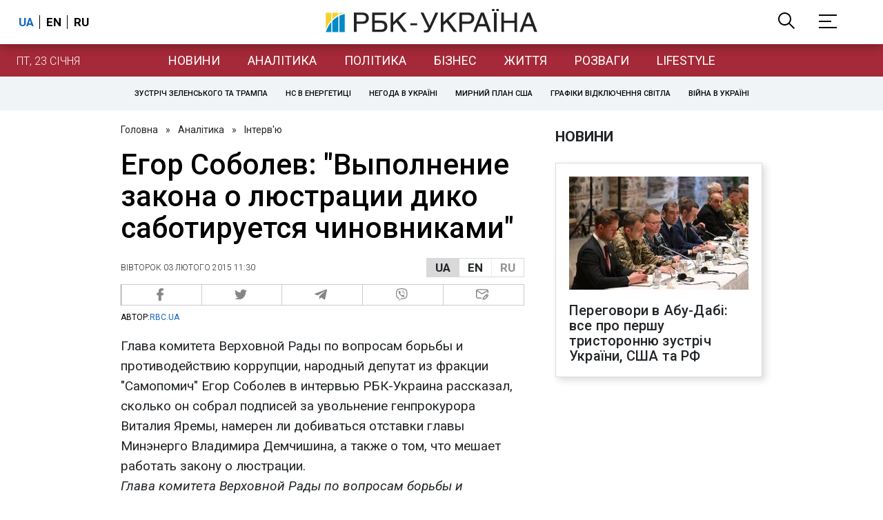

--- FILE ---
content_type: text/html; charset=utf-8
request_url: https://daily.rbc.ua/rus/show/egor-sobolev-vypolnenie-zakona-o-lyustratsii-diko-sabotiruetsya-03022015113000
body_size: 48785
content:
<!DOCTYPE html>
<html xmlns="http://www.w3.org/1999/xhtml" lang="uk">
<head>
    <title>Егор Соболев: &quot;Выполнение закона о люстрации дико саботируется чиновниками&quot; - Арсеній Яценюк - Исаенко - Київ - Сергій Соболєв - Служба безпеки України - РБК-Україна - Міністерство внутрішніх справ України - Міністерство оборони РФ - Російська Федерація - Україна - Новини АТО - Самопоміч - Генеральна прокуратура України | РБК Украина</title>    <meta name="keywords" content="Арсеній Яценюк, Исаенко, Київ, Сергій Соболєв, Служба безпеки України, РБК-Україна, Міністерство внутрішніх справ України, Міністерство оборони РФ, Російська Федерація, Україна, Новини АТО, Самопоміч, Генеральна прокуратура України" />
<meta name="news_keywords" content="Політика, Арсеній Яценюк, Исаенко, Київ, Сергій Соболєв, Служба безпеки України, РБК-Україна, Міністерство внутрішніх справ України, Міністерство оборони РФ, Російська Федерація, Україна, Новини АТО, Самопоміч, Генеральна прокуратура України" />
<meta property="og:url" content="https://daily.rbc.ua/rus/show/egor-sobolev-vypolnenie-zakona-o-lyustratsii-diko-sabotiruetsya-03022015113000" />
<meta property="og:type" content="article" />
<meta property="og:title" content="Егор Соболев: &quot;Выполнение закона о люстрации дико саботируется чиновниками&quot;" />
<meta property="og:image" content="https://www.rbc.ua/static/common/imgs/zaglushka.jpg" />
<meta property="og:site_name" content="РБК-Украина" />
<meta property="og:locale" content="uk_UA" />
<meta property="twitter:card" content="summary" />
<meta property="twitter:site" content="РБК-Украина" />
<meta property="twitter:title" content="Егор Соболев: &quot;Выполнение закона о люстрации дико саботируется чиновниками&quot;" />
<meta property="twitter:creator" content="РБК-Украина" />
<meta property="twitter:image:src" content="https://www.rbc.ua/static/common/imgs/zaglushka.jpg" />
<meta property="twitter:domain" content="https://daily.rbc.ua/rus/show/egor-sobolev-vypolnenie-zakona-o-lyustratsii-diko-sabotiruetsya-03022015113000" />        <link href="https://daily.rbc.ua/rus/show/egor-sobolev-vypolnenie-zakona-o-lyustratsii-diko-sabotiruetsya-03022015113000" rel="canonical" />
<link href="https://daily.rbc.ua/rus/show/egor-sobolev-vypolnenie-zakona-o-lyustratsii-diko-sabotiruetsya-03022015113000/amp" rel="amphtml" />    <meta http-equiv="Content-Type" content="text/html; charset=utf-8"/>
    <style type="text/css">
        :after, :before {-webkit-box-sizing: border-box;box-sizing: border-box;}
        .container {max-width:980px;width:980px;min-width:760px;margin:0 auto;display:flex;align-items: stretch;justify-content:space-between;}
        .branding-layout .container {position:relative;z-index:3;}
        .branding-layout .main-menu {position:relative;z-index:3;max-width: 980px;width: 980px;min-width: 980px;margin: 64px auto 20px;}
        .branding-layout {background-position: center 57px;}
        .middle-col {width:100%;max-width:650px;order:1;margin:0;}
        .right-col {width:300px;min-width:300px;order:2;margin:0;position:relative;}
        .right-sticky {position: -webkit-sticky;position: sticky;top:140px;vertical-align: baseline;margin-top:20px;}
        .MIXADVERT_NET {margin-bottom:20px;}
        #catfish-wrapper{width:100%;bottom:0;position: fixed;z-index:999;text-align: center;}
        #catfish-wrapper #catfish-close {position: absolute;right: 0;top: 0;z-index: 1000;cursor: pointer;width: 32px;height: 32px;}
        @media (max-width: 1251px) {.container {width:980px;}}
        @media (max-width: 1024px) {.container {width: 980px;min-width:980px;}.middle-col {max-width:630px;padding-left:20px;}}
    </style>
    <link rel="alternate" hreflang="x-default" href="https://daily.rbc.ua/rus/show/egor-sobolev-vypolnenie-zakona-o-lyustratsii-diko-sabotiruetsya-03022015113000"/>
    <link rel="alternate" hreflang="uk" href="https://daily.rbc.ua/rus/show/egor-sobolev-vypolnenie-zakona-o-lyustratsii-diko-sabotiruetsya-03022015113000"/>
    <link rel="alternate" hreflang="ru" href="https://daily.rbc.ua/ukr/show/egor-sobolev-vypolnenie-zakona-o-lyustratsii-diko-sabotiruetsya-03022015113000"/>
    <meta http-equiv="X-UA-Compatible" content="IE=edge">
<meta name="viewport" content="width=1000">
<meta name="theme-color" content="#2F3BA2"/>
<meta property="fb:app_id" content="569789207222162"/>
<meta property="fb:pages" content="521647284946080" />
<meta name="robots" content="max-image-preview:large" />
    <link rel="shortcut icon" href="/static/daily/imgs/favicon.ico" type="image/x-icon"/>
<link rel="alternate" type="application/rss+xml" href="https://www.rbc.ua/static/rss/all.rus.rss.xml" />
<link rel="manifest" href="/manifest.json">
<link rel="apple-touch-icon" sizes="57x57" href="/static/common/imgs/apple/57x57.png">
<link rel="apple-touch-icon" sizes="114x114" href="/static/common/imgs/apple/114x114.png">
<link rel="apple-touch-icon" sizes="72x72" href="/static/common/imgs/apple/72x72.png">
<link rel="apple-touch-icon" sizes="144x144" href="/static/common/imgs/apple/144x144.png">
<link rel="apple-touch-icon" sizes="60x60" href="/static/common/imgs/apple/60x60.png">
<link rel="apple-touch-icon" sizes="120x120" href="/static/common/imgs/apple/120x120.png">
<link rel="apple-touch-icon" sizes="76x76" href="/static/common/imgs/apple/76x76.png">
<link rel="apple-touch-icon" sizes="152x152" href="/static/common/imgs/apple/152x152.png">

<link rel="preconnect" href="//www.googletagmanager.com">
<link rel="preconnect" href="//fundingchoicesmessages.google.com">
<link rel="preconnect" href="//securepubads.g.doubleclick.net" crossorigin>
<link rel="preconnect" href="//stats.rbc.ua">
<link rel="preconnect" href="//static.cloudflareinsights.com">

<script async src="https://www.googletagmanager.com/gtag/js?id=G-MDNR364TH3"></script>
<script>
    var pageSectionName = 'general';
        pageSectionName = 'politics';
        window.dataLayer = window.dataLayer || [];
    function gtag(){dataLayer.push(arguments);}
    gtag('js', new Date());
    gtag('config', 'G-MDNR364TH3', {'page_section': pageSectionName});
</script>
<script async src="https://fundingchoicesmessages.google.com/i/121764058?ers=3"></script>

	<script type="text/javascript">window.rbcAdwallDisable = true;</script>
    <script type="text/javascript">window.rbcOfferwallDisable = true;</script>
<script type="text/javascript">window.rbcAdwallDisable = true;</script>
            <script>
        const script = document.createElement('script');
        script.src = 'https://cdn.membrana.media/rbc/ym.js';
        script.async = true;
        document.head.appendChild(script);
        </script>
        <script async src="https://get.optad360.io/sf/db664e10-99c0-4e92-87d4-101798c1b8bf/plugin.min.js"></script>
    <script type="text/javascript">
    window.googletag = window.googletag || {cmd: []};
    window.rbcDomain = 'daily';

    window.adsenseLoad = 0;
    window.loadAdsenseLib = function() {
        if (window.adsenseLoad != 0) return;
        var script = document.createElement('script');
        script.src = 'https://pagead2.googlesyndication.com/pagead/js/adsbygoogle.js?client=ca-pub-9614021710506914';
        document.head.appendChild(script);
        window.adsenseLoad = 1;
    }

    window.dfpLoad = 0;
    window.loadDfpLib = function() {
        if (window.dfpLoad != 0) return;
        googletag.cmd.push(function () {
            googletag.pubads().addEventListener('slotRenderEnded', function (event) {
                if (!event.isEmpty) {
                    $('#' + event.slot.getSlotElementId()).parent().attr('style', $('#' + event.slot.getSlotElementId()).parent().attr('style') + 'height: auto !important;');
                }
            });
            googletag.pubads().enableSingleRequest();
            googletag.pubads().setCentering(true);
            googletag.pubads().setTargeting("site_variables", ["rus", "wwwsite", "tag-arseniy-yatsenyuk-4a001f4f5b8b8", "tag-isaenko-4a001f5737046", "tag-kiev-4a001f578a59e", "tag-sergey-sobolev-4a001f5fb5286", "tag-sluzhba-bezopasnosti-ukrainy-4a001f60066e6", "tag-rbc-ukraine", "tag-ministerstvo-vnutrennih-del", "tag-ministerstvo-oborony", "tag-rossiyskaya-federatsiya", "tag-ukraina-07032014", "tag-ato-07082014", "tag-samopomich-26082014", "tag-generalnaya-prokuratura-ukrainy-27082014", "business", "politics", "daily", "pub", "pub560738", "pub_type_interview"]);
            googletag.enableServices();
        });
        var script = document.createElement('script');
        script.src = 'https://securepubads.g.doubleclick.net/tag/js/gpt.js';
        document.head.appendChild(script);
        window.dfpLoad = 1;
    }
</script>
<script type="text/javascript">
    (function(c,l,a,r,i,t,y){
        c[a]=c[a]||function(){(c[a].q=c[a].q||[]).push(arguments)};
        t=l.createElement(r);t.async=1;t.src="https://www.clarity.ms/tag/"+i;
        y=l.getElementsByTagName(r)[0];y.parentNode.insertBefore(t,y);
    })(window, document, "clarity", "script", "uqikkbh1sj");
</script>

<link href="https://fonts.googleapis.com/css2?family=Roboto:ital,wght@0,300;0,400;0,500;0,700;1,400;1,700&display=swap" rel="stylesheet">
<style type="text/css">
    * {box-sizing: border-box;}
    ::placeholder { color: #ccc;opacity: 1;}
    html {-webkit-tap-highlight-color: transparent;}
    body {margin:0;padding:0;font-family:Roboto, sans-serif;}
    div#app {margin:0 auto;}
    a {text-decoration:none;color:#222629}
    a:hover {color:#666;}
    ul, ol {list-style: none;padding:0;margin:0;}
    .widget-heading {text-transform: uppercase;padding:6px 0;margin:0 10px 20px 0px;color:#222629;font-weight:700;font-size:21px;}
    .widget {margin:0 0 20px;}
    table {border-collapse: collapse;border-spacing: 0;}
    /* header */

    header {background:#fff;box-shadow: 0 1px 15px rgba(0,0,0,.38);position:fixed;z-index:10;left:0;top:0;width:100%;min-width:980px;text-align: center;}
    header .h-inner {display:flex;align-items: center;justify-content: space-between;max-width:1350px;margin:0 auto;height:64px;}
    header .logo {display:block;order:2;text-align: center;position:relative;}
    header .logo img {width:307px;}
    header .lang {order:1;width:120px;min-width:120px !important;margin-left:20px;display: block;font-weight: 700;font-size:17px;text-transform: uppercase;}
    header .lang a {color:#000;display: inline-block;padding:0 4px;border-left:1px solid #000;padding-left:9px;}
    header .lang a:first-child {border-left:0;padding-left:0;}
    header .lang a.enabled {color: #1665c1;cursor: default;}
    header .full-navi {order:3;width: 120px;min-width:120px !important;text-align:right;margin-right:50px;display:flex;align-items: center;justify-content: space-around;}
    header .search-toggler {order:1;}
    header .search-toggler svg {display:none;cursor: pointer;}
    header .search-toggler svg:first-child {display:inline;}
    header .search-toggler.open svg {display:inline;}
    header .search-toggler.open svg:first-child {display:none;}
    header .menu-toggler {order:2;}
    header .menu-toggler svg {display:none;cursor: pointer;}
    header .menu-toggler svg:first-child {display:inline;}
    header .menu-toggler.open svg {display:inline;}
    header .menu-toggler.open svg:first-child {display:none;}

    .styler-page header {background:#1d2022;}
    .styler-page header .lang a {color:#fff;}
    .styler-page header .lang a:first-child {border-right:1px solid #fff;padding-right:9px;}
    .styler-page header .lang a.enabled {color: #f8d028;}

    .main-col {width:100%;order:2;max-width:650px;}
    .main-menu {height: 47px;background: #1665c1;text-align: center;margin-top: 64px;display:flex;align-items: center;justify-content:center;margin-bottom:20px;}
    .main-menu-wrapper {position:relative;max-width:1350px;width:1350px;min-width: 760px;margin: 0 auto;display: flex;align-items: center;justify-content: center;}
    .main-menu-wrapper .current-date {position: absolute;left: 0;top:1px;text-transform:uppercase;font-weight:300;color: #fff;margin: 14px 24px 0;}
    .styler-page .main-menu-wrapper .current-date {color:#2e3336}
    .branding-layout .main-menu-wrapper {width:980px;}
    .branding-layout .sub-menu {width: 980px;margin: -20px auto 20px;position: relative;display: block;text-align: center; z-index: 10;}
    .branding-layout .sub-menu a {margin: 5px;}

    .branding-layout .main-menu-wrapper .current-date {display:none;}
    @media (max-width: 1251px) {
        .main-menu-wrapper {width:980px;}
        .main-menu-wrapper .current-date {display:none;}
    }
    .vyboru-page .main-menu {background: #d10000;}
    .styler-page .main-menu {background: #f8d028;}
    .styler-page .main-menu a {color: #2e3336;}
    .lite-page .main-menu {background: #5e3f8b;}
    .daily-page .main-menu {background: #a52938;}
    .main-menu a {color: #fff;display: block;line-height: 48px;padding-right: 20px;padding-left: 20px;font-weight: 400;font-size: 18px;text-transform: uppercase;}
    .main-menu a.active {color: #2e3336;background: #fff;}
    .main-menu a.active.active-spec {color: #2e3336;background:#f1f4f6;}

    .sub-menu {background:#f1f4f6;display:flex;margin:-20px 0 20px;padding:10px 0;justify-content: center;}
    .sub-menu.simple {position:sticky;top:64px;z-index:5;}
    .sub-menu a {display: inline-block;background:#fff;padding: 8px;margin: 0 5px;color:#000;border-radius:24px;white-space: nowrap;text-transform: uppercase;font-size:11px;font-weight:500;}
    .sub-menu.simple a {background:none;}
    .branding-layout .sub-menu.simple a.spec {display:none;}
    .full-menu {background: #fff;display:none;overflow-x: hidden;position: fixed;left: 0;right: 0;top: 0;padding-top: 105px;padding-bottom: 10px;z-index: 9;box-shadow: 6px 8px 30px -8px rgba(34,34,34,.25);}
    .full-menu .container {display: flex;align-items: baseline;justify-content: space-around;padding:0 25px;}
    .full-menu .container .column {flex-grow: 1;flex-shrink: 1;flex-basis: 0;padding:0 25px 25px;font-size: 16px;line-height: 1.2;}
    .full-menu .container .column a {font-weight: 300;color: #222629;font-size: 16px;margin-bottom: 13px;display: block;}
    .full-menu .container .column a.edition-item {font-weight: 700;font-size: 18px;margin-bottom: 30px;text-transform: uppercase;}
    .header-search {background: #fff;display: none;position: fixed;left: 0;right: 0;top: 0;padding-top: 115px;padding-bottom: 50px;z-index: 9;box-shadow: 6px 8px 30px -8px rgba(34,34,34,.25);}
    .header-search form {max-width: 650px;margin: 0 auto;display: flex;padding:0 20px;}
    .header-search form input {background: #fff;border: 1px solid #ccc;border-right: none;height: 48px;flex-grow: 10;padding: 3px 15px;font-size: 24px;}
    .header-search form button {bottom: 1px;background: #1665c1;border: 1px solid #1665c1;color: #fff;padding:0 20px;line-height: 44px;height: 48px;text-transform: uppercase;font-size: 14px;flex-grow: 3;}

    .menu {margin-top:50px;z-index:9;position:fixed;overflow-y:scroll;width:100%;left:0;top:0;bottom:0;background:#ffffff;min-height: 100%;box-shadow: 0 1px 15px rgba(0,0,0,.38);}
    .search {background: #f1f4f6;border-bottom: 1px solid #ebebeb;padding: 20px;margin-bottom: 20px;}
    .search div {display:flex;align-items: center;justify-content: center;}
    .search .hinput {background: #fff;border: 1px solid #ccc;border-right: none;height: 48px;padding:0px;text-align:center;font-size: 18px;width:75%;}
    .search button {background: #1665c1;border: 1px solid #1665c1;color: #fff;height: 50px;text-transform: uppercase;font-size: 14px;width:25%;}
    .edition {padding:0 25px 25px;position:relative;}
    .edition .expander {}
    .edition .expander::before {content: '';position: absolute;height: 1px;background: #ddd;right: 0;left: 25px;right:50px;top: 11px;z-index: 0;}
    .edition .expander > span {font-size:18px;font-weight:500;text-transform: uppercase;background: #ffffff;position:relative;padding-right:25px;}
    .edition .expander > span.fodding {right:20px;padding:0;position:absolute;}
    .edition .expander svg {display:none;}
    .edition .expander svg:first-child {display:inline;}
    .edition .expander.open svg {display:inline;}
    .edition .expander.open svg:first-child {display:none;}
    .edition ul {padding:10px 0 0 20px;display:none;}
    .edition li {margin-bottom:13px;}
    .lazy-background:not(.visible){background-image:none!important}
    .label-news {background: #1665c1;color: #fff;text-transform: uppercase;font-size: 12px;padding: 1px 5px;font-weight: 400;position: relative;top: -4px;}
    .label-daily {background: #a52938;color: #fff;text-transform: uppercase;font-size: 12px;padding: 1px 5px;font-weight: 400;position: relative;top: -4px;}
    .label-styler {display:none;background: #f8d028;color: #222629;text-transform: uppercase;font-size: 12px;padding: 1px 5px;font-weight: 400;position: relative;top: -4px;}
    .label-lite {background: #5e3f8b;color: #fff;text-transform: uppercase;font-size: 12px;padding: 1px 5px;font-weight: 400;position: relative;top: -4px;}
    .label-week {margin-left: 4px;display: inline-block;margin-bottom: -3px; height: 16px; width: 16px;}

    footer {background:#f1f4f6;padding:25px 0px;}
    footer .social {padding-bottom:25px;}
    footer .social a {width:25%;height: 32px;line-height: 33px;border: 1px solid #8f9a9f;border-right: none;display: inline-block;margin-right: -5px;padding:0;text-align: center;}
    footer .social a:last-child {border-right: 1px solid #8f9a9f;margin-right:0;}
    footer .fmenu {display:flex;justify-content: space-between;padding-top: 70px;}
    footer .fmenu .container {width: 100%;}
    footer .fmenu .container .column {flex-grow: 1;flex-shrink: 1;flex-basis: 0;padding: 0 25px 25px;font-size: 16px;line-height: 1.2;}
    footer .fmenu .container .column a {font-weight: 300;color: #222629;font-size: 14px;margin-bottom: 13px;display: block;}
    footer .fmenu .container .column a.edition-item {font-weight: 700; text-transform: uppercase; font-size: 16px;}
    footer .lang {order: 1;width: 120px;min-width: 120px !important;margin-left: 20px;display: block;font-weight: 700;font-size: 17px;text-transform: uppercase;}
    footer .lang a {color:#000;display: inline-block;padding:0 4px;border-left:1px solid #000;padding-left:9px;}
    footer .lang a:first-child {border-left:0;padding-left:0;}
    footer .lang a.enabled {color: #1665c1;cursor: default;}



    footer .logo {margin:0 0 30px 0;display: flex;}
    footer .logo img {height:27px;width:auto;}
    footer .copy {text-align: center;padding: 20px 0 0;font-size:12px;}
    footer .copy {display: flex;flex-direction: row;justify-content: flex-start;padding: 0 250px;margin-top: 50px;}
    footer .container .col {width: 50%;padding: 0 25px 25px;}
    footer .container .col .contacts {display: flex; align-items: flex-start; justify-content: space-between;}
    footer .container .col .column {font-size: 16px;line-height: 1.2;margin-right: 15px;}
    footer .container .col .column a {font-weight: 300;color: #222629;font-size: 14px;margin-bottom: 13px;display: block;}
    footer .col > .social  a {width: 70px;max-width: 85px;height: 33px; padding-top: 2px;}
    footer .col span {font-size: 12px;font-weight: 300;}

    .privacy {background: #f7f6f6; color: #000;padding: 10px 15px;position: fixed;bottom: 0;right: 0;left: 0;display: block;z-index: 1000;border-top: 1px solid #ccc;font-size: 13px;text-align: center;}
    .privacy a {color: #000;font-weight: 500;}
    .privacy .skip {margin-left: 10px;background-color: #fff;border: 1px solid #ccc;padding: 2px 15px;cursor: pointer;}
    .privacy .close {background: #3b4a66;color: #fff;border: 1px solid #000;font-weight: 400;padding: 4px 15px;cursor: pointer;margin-top: 3px;display: inline-block;text-transform: uppercase;}

    .war-list{max-width: 1350px;width: 1350px;min-width: 980px;margin: 0 auto;}
    .war_block {display: flex; justify-content: center; margin: 0 25px 20px 25px;}
    .war_item {padding-right: 0; border-right: #cfcfcf 1px solid; padding-left: 8px;}
    .war_num {font-size: 16px; font-weight: bold;}
    .war_num span {font-size: 14px; color: #1665c1; padding-left: 3px;}
    .war_block .war_item:first-child {padding-left: 0; border: none;}
    .war_block .war_item:nth-child(2) {margin-right: 0; }
    .war_block .war_item:last-child {border: none;}
    .war_desc {font-size: 9px; text-transform: uppercase; padding: 8px 0;}
    .war_img img {vertical-align: bottom;}
    .war_img svg {height: 32px; width: 95px;}
    .war_block .war_item:last-child .war_img svg {width: 60px;}
    .war_section {background: #eeeff0; padding: 10px 0;}
    .war_section .layout-main {margin-left: auto; margin-right: auto; max-width: 1296px;}
    .war_title {text-align: left; margin-left: 10px;  font-size: 15px; line-height: 1.2em; font-weight: 400; text-transform: uppercase; color: #1665c1; margin-top: 6px; margin-bottom: 15px;}
    @media screen and (max-width: 1296px) {
        .war_block {max-width: 100%; display: block; overflow-x: scroll; overflow-y: hidden; white-space: nowrap; padding-left: 12px; padding-top: 0;}
        .war_item {display: inline-block; white-space: normal; overflow: hidden;}
        .war_title {padding-left: 10px; padding-right: 10px;}
    }
    @media screen and (max-width: 1251px) {
        .war-list{max-width: 1170px;width: 1170px;min-width: 980px;margin: 0 auto;}
    }

    /* membr css */
    .nts-ad {display: flex; flex-direction: column; align-items: center; justify-content: center;margin:0 0 20px;}
    .nts-ad-h250 {height: 250px}
    .nts-ad-h280 {height: 280px}
    .nts-ad-h350 {height: 350px}
    .nts-ad-h400 {min-height: 400px}
    .nts-ad-h600 {min-height: 600px; justify-content: flex-start}

    .vidverto-wrapper { margin:0 0 20px;min-height: 375px !important;}

    #catfishClose {position: absolute;right:0;top:-30px;}

    .dfp {position:relative;}
    .dfp:before {content: 'Реклама';display: block;position: absolute;right: 0;top: -15px;font-size: 11px;color: #bcbbbf;}
    .dfp:after {content:'';display: block;width: 75px;height: 75px;position:absolute;left: 0;right: 0;top: 0;bottom: 0;margin: auto;z-index: -1;background-image:url('data:image/svg+xml;utf8,<svg width="75px" height="75px" viewBox="0 0 16 16" xmlns="http://www.w3.org/2000/svg" fill="rgba(170, 170, 170, 0.5)"><path d="m3.7 11 .47-1.542h2.004L6.644 11h1.261L5.901 5.001H4.513L2.5 11h1.2zm1.503-4.852.734 2.426H4.416l.734-2.426h.053zm4.759.128c-1.059 0-1.753.765-1.753 2.043v.695c0 1.279.685 2.043 1.74 2.043.677 0 1.222-.33 1.367-.804h.057V11h1.138V4.685h-1.16v2.36h-.053c-.18-.475-.68-.77-1.336-.77zm.387.923c.58 0 1.002.44 1.002 1.138v.602c0 .76-.396 1.2-.984 1.2-.598 0-.972-.449-.972-1.248v-.453c0-.795.37-1.24.954-1.24z"/><path d="M14 3a1 1 0 0 1 1 1v8a1 1 0 0 1-1 1H2a1 1 0 0 1-1-1V4a1 1 0 0 1 1-1h12zM2 2a2 2 0 0 0-2 2v8a2 2 0 0 0 2 2h12a2 2 0 0 0 2-2V4a2 2 0 0 0-2-2H2z"/></svg>');}

    ins.adsbygoogle {display: block !important;position:relative;line-height: normal !important;}
    ins.adsbygoogle:before {content: 'Реклама';display: block;position: absolute;right: 0;top: -15px;font-size: 11px;color: #bcbbbf;}
    ins.adsbygoogle:after {content:'';display: block;width: 75px;height: 75px;position:absolute;left: 0;right: 0;top: 0;bottom: 0;margin: auto;z-index: -1;background-image:url('data:image/svg+xml;utf8,<svg width="75px" height="75px" viewBox="0 0 16 16" xmlns="http://www.w3.org/2000/svg" fill="rgba(170, 170, 170, 0.5)"><path d="m3.7 11 .47-1.542h2.004L6.644 11h1.261L5.901 5.001H4.513L2.5 11h1.2zm1.503-4.852.734 2.426H4.416l.734-2.426h.053zm4.759.128c-1.059 0-1.753.765-1.753 2.043v.695c0 1.279.685 2.043 1.74 2.043.677 0 1.222-.33 1.367-.804h.057V11h1.138V4.685h-1.16v2.36h-.053c-.18-.475-.68-.77-1.336-.77zm.387.923c.58 0 1.002.44 1.002 1.138v.602c0 .76-.396 1.2-.984 1.2-.598 0-.972-.449-.972-1.248v-.453c0-.795.37-1.24.954-1.24z"/><path d="M14 3a1 1 0 0 1 1 1v8a1 1 0 0 1-1 1H2a1 1 0 0 1-1-1V4a1 1 0 0 1 1-1h12zM2 2a2 2 0 0 0-2 2v8a2 2 0 0 0 2 2h12a2 2 0 0 0 2-2V4a2 2 0 0 0-2-2H2z"/></svg>');}
    ins.adsbygoogle[data-ad-status="unfilled"]:before {content: '';display: none;}
    ins.adsbygoogle[data-ad-status="unfilled"]:after {content: '';display: none;}

    p[data-lazy-type="lazyrecreactive"], div[data-lazy-type="lazyrecreactive"] {position: relative;}
    p[data-lazy-type="lazyrecreactive"]:before, div[data-lazy-type="lazyrecreactive"]:before {content: 'Реклама';display: block;position: absolute;right: 5px;top: -10px;font-size: 11px;color: #bcbbbf;font-family: -apple-system, BlinkMacSystemFont, "Segoe UI", Roboto, Helvetica, Arial, sans-serif, "Apple Color Emoji", "Segoe UI Emoji", "Segoe UI Symbol";}
    p[data-lazy-type="lazyrecreactive"] ins.adsbygoogle:before, div[data-lazy-type="lazyrecreactive"] ins.adsbygoogle:before {content:'';display: none;}
        article.full {margin:0 0 20px;}
     article.full h1 {font-size:42px;font-weight: 500;margin:0 0 20px;line-height: 1.1em;}
     .common-breadcrumbs {font-size: 14px;color: #222629;margin:0 0 20px 0;}
     .common-breadcrumbs a {margin:0 8px;color: #222629;text-decoration: none;}
     .common-breadcrumbs a:first-child {margin-left:0;}
 
     article.full .breadcrumbs {color: #222629;margin-bottom: 10px;font-size: 12px;font-weight: 100;line-height: 1.20em;text-transform: uppercase;display:flex;justify-content: space-between;align-items: center;}
     article.full .breadcrumbs:after {content:'';display:block;height:1px;clear: both;}
     article.full .breadcrumbs a {color:#222629;}
     article.full .breadcrumbs .lang-publication {font-weight:500;position:relative;display: block;}
     article.full .breadcrumbs .lang-publication .lang-group {display:flex;border: 1px solid rgba(217, 217, 217, 1);}
     article.full .breadcrumbs .lang-publication .lang-group a {display:block;flex:0 0 33%;padding:6px 12px;font-weight:700;font-size:17px;border-left:1px solid rgba(217, 217, 217, 1);}
     article.full .breadcrumbs .lang-publication .lang-group a.active {background: rgba(217, 217, 217, 1);cursor: default;}
     article.full .breadcrumbs .lang-publication .lang-group a:first-child {border-left:0;}
     article.full .breadcrumbs .lang-publication .lang-switch-menu {display:none;}
     article.full .breadcrumbs .lang-publication.opened .lang-switch-label {display:none;}
     article.full .breadcrumbs .lang-publication.opened .lang-switch-menu {display:block;position: absolute;right: 0;width: max-content;background: #fff;z-index:3;}
     article.full .breadcrumbs .lang-publication.opened .lang-switch-menu a {display: block;margin: 0 0 10px;}
     article.full .breadcrumbs .time {width: -webkit-fill-available;display: flex;flex-wrap: nowrap;align-items: center;}
     article.full .breadcrumbs .time .promo {margin-left: 5px;}
     article.full .img {margin:0 0 10px;}
     article.full .img img {max-width:100%;width:585px;height:369px;}
     @media (max-width: 1024px) {article.full .img img {max-width:100%;width:585px;height:369px;}}
     article.full .img span {display:block;margin:5px 0 0 0;color: #717171;font-size: 13px;font-weight: 100;}
     article.full .publication-wrapper-author {font-size: 12px;text-transform: uppercase;margin-bottom: 20px;}
     article.full .publication-wrapper-author .about {text-transform: none;}
     article.full .publication-wrapper-author a {color:#1665c1;}
     article.full .publication-coworking {color: #717171;font-size: 14px;font-weight:300;display: flex;align-items: start;justify-content: start;gap: 10px;margin: 0 0 30px;}
     article.full .publication-coworking span {display: block;line-height: normal;}
     article.full .publication-coworking span svg {width: 96px;height: 16px;filter: contrast(0.3);display: block;position: relative;top: 1px;}
     article.full .txt {font-weight:400;line-height: 1.55em;color: #222629;font-size: 19px;}
     article.full .txt strong {font-weight:700;}
     article.full .txt p {margin:0 0 20px;}
     article.full .txt div.dfp, article.full .txt ins.adsbygoogle {margin:0 0 20px;}
     article.full .txt a {color:#1665c1;font-weight:400;}
     article.full .txt a strong {font-weight:400;}
     article.full .txt img {max-width: 100%;height: auto !important;border: 0;display: block;}
     article.full .txt .dict {font-size:14px;line-height: normal;margin:0 0 20px;}
     article.full .txt .dict p {margin:0;}
     article.full .txt .structure {border: 1px solid #e2e2e2;background:#f8f9fa;padding:5px;font-size:15px;margin:0 0 20px;}
     article.full .txt .structure p {margin:0}
     article.full .txt h2 {font-weight: 700;font-size:22px;margin:0 0 20px;}
     article.full .txt h3 {font-weight: 700;font-size:19px;margin:0 0 20px;}
     article.full ul {padding: 0 0 0px 25px;list-style: square;}
     article.full ol {padding: 0 0 0px 25px;list-style: decimal;}
     article.full li {margin-bottom:20px;}
     article.full .img_wrap {margin:0 0 20px;color: #717171;font-size: 13px;font-weight: 100;line-height: normal;}
     article.full .img_ins {border:1px solid #e2e2e2;}
     article.full p:empty {margin:0;padding:0;}
     article.full .txt .giphy-embed,article.full .txt .iframely-embed,article.full .txt .twitter-tweet{margin-bottom:20px;margin-right:auto;margin-left:auto}
     article.full .txt table{width:100%;margin-bottom:20px}
     article.full .txt th{padding-top:4px;padding-bottom:4px;font-family:Roboto,sans-serif;font-weight:700}
     article.full .txt td{padding-top:4px;padding-bottom:4px}
     article.full .txt tr:nth-child(2n){background:#f7f7f7}
     article.full .txt > div[data-oembed-url] {margin:0 0 20px;}
     article.full .txt [data-oembed-url] blockquote{font-size:16px}
     article.full .txt [data-oembed-url] blockquote:before {background: none;margin: 0;padding: 0;height: 0;width: 0;}
     article.full .txt [data-oembed-url] {display: block;}
     article.full .txt blockquote{padding-left:95px;margin-bottom:20px;position:relative;font-size:24px;font-style:italic;line-height:1.3;margin-top:30px}
     article.full .txt blockquote:before{content:'';height:65px;width:65px;display:block;position:absolute;background-image:url(/static/common/imgs/quote.svg);background-position:center;background-repeat:no-repeat;background-size:contain;left:0;top:0}
     article.full .txt iframe{max-width:100% !important;min-width:auto !important;}
     article.full .read-in-google {text-align:center;margin:20px 0;}
     article.full .read-in-google a {padding: 15px 7px;background: #fff;border:1px solid #ccc;color: #222629;font-weight: normal;display: block;text-align: center;}
     hr.delimeter {padding: 0;margin: 40px 0;border: 0 solid #1665c1;}
     hr.pagebreak {display:none;}
     .share {margin:0 0 10px;display: flex;}
     .share a {display:block;border:1px solid #ccc;border-left:0;width:100%;padding:3px;text-align: center;color: rgb(134, 134, 134);font-size: 16px;}
     .share a:hover {background: #f0f0f0;}
     .share a:first-child {border-left:1px solid rgb(134, 134, 134);}
     .share a.fb::before {content: '';position:relative;top:2px;display:inline-block;width:18px;height:18px;background-image:url('data:image/svg+xml;utf8,<svg xmlns="http://www.w3.org/2000/svg" xmlns:xlink="http://www.w3.org/1999/xlink" width="18px" height="18px" viewBox="0 0 96.124 96.123" enable-background="new 0 0 96.124 96.123"><g><path fill="rgb(134, 134, 134)" d="M72.089,0.02L59.624,0C45.62,0,36.57,9.285,36.57,23.656v10.907H24.037c-1.083,0-1.96,0.878-1.96,1.961v15.803 c0,1.083,0.878,1.96,1.96,1.96h12.533v39.876c0,1.083,0.877,1.96,1.96,1.96h16.352c1.083,0,1.96-0.878,1.96-1.96V54.287h14.654 c1.083,0,1.96-0.877,1.96-1.96l0.006-15.803c0-0.52-0.207-1.018-0.574-1.386c-0.367-0.368-0.867-0.575-1.387-0.575H56.842v-9.246 c0-4.444,1.059-6.7,6.848-6.7l8.397-0.003c1.082,0,1.959-0.878,1.959-1.96V1.98C74.046,0.899,73.17,0.022,72.089,0.02z"/></g></svg>');}
     .share a.mg::before {content: '';position:relative;top:2px;display:inline-block;width:18px;height:18px;background-image:url('data:image/svg+xml;utf8,<svg xmlns="http://www.w3.org/2000/svg" width="18px" height="18px" viewBox="0 0 512 512" enable-background="new 0 0 512 512"><g><g><path fill="rgb(134, 134, 134)" d="M256,0C114.624,0,0,106.112,0,237.024c0,74.592,37.216,141.12,95.392,184.576V512l87.168-47.84 c23.264,6.432,47.904,9.92,73.44,9.92c141.376,0,256-106.112,256-237.024S397.376,0,256,0z M281.44,319.2l-65.184-69.536 L89.056,319.2l139.936-148.544l66.784,69.536l125.6-69.536L281.44,319.2z"/></g></g></svg>');}
     .share a.tw::before {content: '';position:relative;top:-1px;display:inline-block;width:24px;height:19px;background-image:url('data:image/svg+xml;utf8,<svg xmlns="http://www.w3.org/2000/svg" width="24px" height="24px" viewBox="0 0 32 32" enable-background="new 0 0 24 24"><path fill="rgb(134, 134, 134)" d="M 28 8.558594 C 27.117188 8.949219 26.167969 9.214844 25.171875 9.332031 C 26.1875 8.722656 26.96875 7.757813 27.335938 6.609375 C 26.386719 7.171875 25.332031 7.582031 24.210938 7.804688 C 23.3125 6.847656 22.03125 6.246094 20.617188 6.246094 C 17.898438 6.246094 15.691406 8.453125 15.691406 11.171875 C 15.691406 11.558594 15.734375 11.933594 15.820313 12.292969 C 11.726563 12.089844 8.097656 10.128906 5.671875 7.148438 C 5.246094 7.875 5.003906 8.722656 5.003906 9.625 C 5.003906 11.332031 5.871094 12.839844 7.195313 13.722656 C 6.386719 13.695313 5.628906 13.476563 4.964844 13.105469 C 4.964844 13.128906 4.964844 13.148438 4.964844 13.167969 C 4.964844 15.554688 6.660156 17.546875 8.914063 17.996094 C 8.5 18.109375 8.066406 18.171875 7.617188 18.171875 C 7.300781 18.171875 6.988281 18.140625 6.691406 18.082031 C 7.316406 20.039063 9.136719 21.460938 11.289063 21.503906 C 9.605469 22.824219 7.480469 23.609375 5.175781 23.609375 C 4.777344 23.609375 4.386719 23.585938 4 23.539063 C 6.179688 24.9375 8.765625 25.753906 11.546875 25.753906 C 20.605469 25.753906 25.558594 18.25 25.558594 11.742188 C 25.558594 11.53125 25.550781 11.316406 25.542969 11.105469 C 26.503906 10.410156 27.339844 9.542969 28 8.558594 Z"></path></svg>');}
     .share a.tg::before {content: '';position:relative;top:2px;display:inline-block;width:18px;height:18px;background-image:url('data:image/svg+xml;utf8,<svg xmlns="http://www.w3.org/2000/svg" width="18px" height="18px" viewBox="0 0 24 24" enable-background="new 0 0 24 24"><path fill="rgb(134, 134, 134)" d="m9.417 15.181-.397 5.584c.568 0 .814-.244 1.109-.537l2.663-2.545 5.518 4.041c1.012.564 1.725.267 1.998-.931l3.622-16.972.001-.001c.321-1.496-.541-2.081-1.527-1.714l-21.29 8.151c-1.453.564-1.431 1.374-.247 1.741l5.443 1.693 12.643-7.911c.595-.394 1.136-.176.691.218z"/></svg>');}
     .share a.vi::before {content: '';position:relative;top:2px;display:inline-block;width:18px;height:18px;background-image:url('data:image/svg+xml;utf8,<svg xmlns="http://www.w3.org/2000/svg" width="18px" height="18px" viewBox="0 0 24 24" enable-background="new 0 0 24 24"><path fill="rgb(134, 134, 134)" d="m23.155 13.893c.716-6.027-.344-9.832-2.256-11.553l.001-.001c-3.086-2.939-13.508-3.374-17.2.132-1.658 1.715-2.242 4.232-2.306 7.348-.064 3.117-.14 8.956 5.301 10.54h.005l-.005 2.419s-.037.98.589 1.177c.716.232 1.04-.223 3.267-2.883 3.724.323 6.584-.417 6.909-.525.752-.252 5.007-.815 5.695-6.654zm-12.237 5.477s-2.357 2.939-3.09 3.702c-.24.248-.503.225-.499-.267 0-.323.018-4.016.018-4.016-4.613-1.322-4.341-6.294-4.291-8.895.05-2.602.526-4.733 1.93-6.168 3.239-3.037 12.376-2.358 14.704-.17 2.846 2.523 1.833 9.651 1.839 9.894-.585 4.874-4.033 5.183-4.667 5.394-.271.09-2.786.737-5.944.526z"/><path fill="rgb(134, 134, 134)" d="m12.222 4.297c-.385 0-.385.6 0 .605 2.987.023 5.447 2.105 5.474 5.924 0 .403.59.398.585-.005h-.001c-.032-4.115-2.718-6.501-6.058-6.524z"/><path fill="rgb(134, 134, 134)" d="m16.151 10.193c-.009.398.58.417.585.014.049-2.269-1.35-4.138-3.979-4.335-.385-.028-.425.577-.041.605 2.28.173 3.481 1.729 3.435 3.716z"/><path fill="rgb(134, 134, 134)" d="m15.521 12.774c-.494-.286-.997-.108-1.205.173l-.435.563c-.221.286-.634.248-.634.248-3.014-.797-3.82-3.951-3.82-3.951s-.037-.427.239-.656l.544-.45c.272-.216.444-.736.167-1.247-.74-1.337-1.237-1.798-1.49-2.152-.266-.333-.666-.408-1.082-.183h-.009c-.865.506-1.812 1.453-1.509 2.428.517 1.028 1.467 4.305 4.495 6.781 1.423 1.171 3.675 2.371 4.631 2.648l.009.014c.942.314 1.858-.67 2.347-1.561v-.007c.217-.431.145-.839-.172-1.106-.562-.548-1.41-1.153-2.076-1.542z"/><path fill="rgb(134, 134, 134)" d="m13.169 8.104c.961.056 1.427.558 1.477 1.589.018.403.603.375.585-.028-.064-1.346-.766-2.096-2.03-2.166-.385-.023-.421.582-.032.605z"/></svg>');}
     .share a.ma::before {content: '';position:relative;top:2px;display:inline-block;width:18px;height:18px;background-image:url('data:image/svg+xml;utf8,<svg xmlns="http://www.w3.org/2000/svg" width="18px" height="18px" viewBox="0 -34 512 512" enable-background="new 0 0 24 24"><path fill="rgb(134, 134, 134)" d="m432 0h-352c-44.113281 0-80 35.886719-80 80v231c0 44.113281 35.886719 80 80 80h144c11.046875 0 20-8.953125 20-20s-8.953125-20-20-20h-144c-22.054688 0-40-17.945312-40-40v-225.363281l173.753906 108.042969c13.03125 8.101562 27.636719 12.152343 42.246094 12.152343s29.214844-4.050781 42.246094-12.152343l173.753906-108.042969v70.363281c0 11.046875 8.953125 20 20 20s20-8.953125 20-20v-76c0-44.113281-35.886719-80-80-80zm-154.878906 159.710938c-13.027344 8.101562-29.214844 8.101562-42.242188 0l-179.203125-111.433594c6.746094-5.183594 15.179688-8.277344 24.324219-8.277344h352c9.144531 0 17.582031 3.09375 24.324219 8.277344zm132.46875 61.847656-109.804688 109.558594c-2.332031 2.328124-4.054687 5.195312-5.011718 8.347656l-23.910157 78.722656c-2.121093 6.980469-.273437 14.558594 4.820313 19.78125 3.816406 3.910156 9 6.03125 14.316406 6.03125 1.78125 0 3.574219-.238281 5.339844-.726562l80.722656-22.359376c3.324219-.921874 6.351562-2.683593 8.789062-5.121093l109.574219-109.367188c23.394531-23.394531 23.394531-61.457031 0-84.851562s-61.457031-23.394531-84.835937-.015625zm-49.273438 162.210937-40.613281 11.25 11.886719-39.128906 74.089844-73.925781 28.289062 28.289062zm105.839844-105.640625-3.875 3.867188-28.285156-28.285156 3.859375-3.855469c7.796875-7.796875 20.488281-7.796875 28.285156 0 7.800781 7.800781 7.800781 20.488281.015625 28.273437zm0 0"/></svg>');}
     .intext-read-also a {display:flex;margin-bottom:20px;color:#222629;font-weight:500;font-size:19px;}
     .intext-read-also a::before {content: '';position: relative;top: 0px;min-width: 24px;background-repeat: no-repeat;margin-right: 15px;background-image:url('data:image/svg+xml;utf8,<svg xmlns="http://www.w3.org/2000/svg" width="24" height="24" viewBox="0 0 31.49 31.49" enable-background="new 0 0 31.49 31.49"><path style="fill:black" d="M21.205,5.007c-0.429-0.444-1.143-0.444-1.587,0c-0.429,0.429-0.429,1.143,0,1.571l8.047,8.047H1.111 C0.492,14.626,0,15.118,0,15.737c0,0.619,0.492,1.127,1.111,1.127h26.554l-8.047,8.032c-0.429,0.444-0.429,1.159,0,1.587 c0.444,0.444,1.159,0.444,1.587,0l9.952-9.952c0.444-0.429,0.444-1.143,0-1.571L21.205,5.007z"/></svg>');}
     .intext-tags {margin-bottom:12px;}
     .intext-tags a {color: #222629;border: 1px solid #ccc;font-size: 14px;display: inline-block;white-space: nowrap;padding: 4px 10px 5px;margin:0 0 8px 8px;border-radius: 11px;}
     .content-sliders-group {margin-bottom:20px;}
     .content-slider-wrapper {position: relative;width: 100%;}
     .content-slider-wrapper .content-slider {position: relative;background: #f1f1f1;touch-action: pan-y;-webkit-tap-highlight-color: transparent;}
     .content-slider__arrow {position: absolute;top: 50%;margin-top: -50px;display: inline-block;line-height: 75px;height: 100px;width: 50px;text-align: center;z-index: 2;font-size: 37px;cursor: pointer;padding: 0px;background: rgba(0,0,0,.6);color: #fff;}
     .content-slider__arrow--prev {left: 0;}
     .content-slider__arrow--prev:before {content: "";width:24px;height:24px;margin:37px 0 0 16px;display:block;background-image:url('data:image/svg+xml;utf8,<svg xmlns="http://www.w3.org/2000/svg" width="24px" height="24px" viewBox="0 0 451.847 451.847" enable-background="new 0 0 451.847 451.847"><g><path fill="rgb(255, 255, 255)" d="M97.141,225.92c0-8.095,3.091-16.192,9.259-22.366L300.689,9.27c12.359-12.359,32.397-12.359,44.751,0 c12.354,12.354,12.354,32.388,0,44.748L173.525,225.92l171.903,171.909c12.354,12.354,12.354,32.391,0,44.744 c-12.354,12.365-32.386,12.365-44.745,0l-194.29-194.281C100.226,242.115,97.141,234.018,97.141,225.92z"/></g></svg>');}
     .content-slider__arrow--next {right: 0;}
     .content-slider__arrow--next:before {content: "";width:24px;height:24px;margin:37px 0 0 16px;display:block;background-image:url('data:image/svg+xml;utf8,<svg xmlns="http://www.w3.org/2000/svg" width="24px" height="24px" viewBox="0 0 451.846 451.847" enable-background="new 0 0 451.846 451.847"><g><path fill="rgb(255, 255, 255)" d="M345.441,248.292L151.154,442.573c-12.359,12.365-32.397,12.365-44.75,0c-12.354-12.354-12.354-32.391,0-44.744 L278.318,225.92L106.409,54.017c-12.354-12.359-12.354-32.394,0-44.748c12.354-12.359,32.391-12.359,44.75,0l194.287,194.284 c6.177,6.18,9.262,14.271,9.262,22.366C354.708,234.018,351.617,242.115,345.441,248.292z"/></g></svg>');}
     .content-slider-wrapper .slick-slider .slick-list, .content-slider-wrapper .slick-slider .slick-track {-webkit-transform: translate3d(0,0,0);transform: translate3d(0,0,0);}
     .content-slider-wrapper .slick-list {position: relative;overflow: hidden;}
     .content-slider-wrapper .slick-track {position: relative;top: 0;left: 0;}
     .content-slider-wrapper .slick-track:after, .content-slider-wrapper .slick-track:before {display: table;content: '';}
     .content-slider-wrapper .slick-slide {height: 100%;min-height: 1px;float:none;display: inline-block;vertical-align: middle;position: relative;text-align:center;}
     .content-slider-wrapper .content-slider__item__img {padding-top: 90%;background-size: contain;background-position: center;background-repeat: no-repeat;}
     .content-slider-wrapper .content-slider__item button {position: absolute;top: 0;right: 0;z-index: 2;display: block;background: rgba(0,0,0,.6);height: 50px;width: 50px;font-size: 30px;color: #fff!important;line-height: 50px;text-align: center;border:0;}
     .content-slider-wrapper .content-slider__item button:before {content: "";width:24px;height:24px;margin:0 0 0 7px;display:block;background-image:url('data:image/svg+xml;utf8,<svg xmlns="http://www.w3.org/2000/svg" width="24px" height="24px" viewBox="0 0 483.252 483.252" enable-background="new 0 0 483.252 483.252"><g><path fill="rgb(255, 255, 255)" d="M481.354,263.904v166.979c0,28.88-23.507,52.369-52.387,52.369H53.646c-28.889,0-52.393-23.489-52.393-52.369V55.969 c0-28.877,23.504-52.372,52.393-52.372h167.428c-9.014,9.247-15.004,21.45-16.319,35.007H53.64c-9.582,0-17.377,7.79-17.377,17.365 v374.914c0,9.575,7.796,17.366,17.377,17.366h375.322c9.581,0,17.378-7.791,17.378-17.366V280.199 C459.515,278.935,471.744,273.267,481.354,263.904z M277.895,52.52h114.456L207.086,237.79c-10.255,10.249-10.255,26.882,0,37.132 c10.252,10.255,26.879,10.255,37.131,0.006L429.482,89.657v114.462c0,14.502,11.756,26.256,26.261,26.256 c7.247,0,13.813-2.929,18.566-7.687c4.752-4.764,7.689-11.319,7.689-18.569V26.256C481.999,11.754,470.249,0,455.743,0H277.895 c-14.499,0-26.256,11.754-26.256,26.262C251.633,40.764,263.396,52.52,277.895,52.52z"/></g></svg>');}
     .content-slider-nav-wrapper .content-slider-nav {max-width: 450px;margin: 0 auto;}
     .slick-list {position: relative;display: block;overflow: hidden;margin: 0;padding: 0;}
     .slick-slider {position: relative;touch-action: pan-y;-webkit-tap-highlight-color: transparent;}
     article.full .txt .slick-slider img {max-height:65vh !important;max-width: max-content;}
     .content-slider-nav-wrapper .slick-slide {float: none;display: inline-block;vertical-align: middle;position: relative;width: 150px;margin: 4px 2px;line-height: 0;}
     .content-slider-nav-wrapper .content-slider-nav__img {padding-top: 60%;background-size: cover;background-position: center;}
     .content-slider-nav-wrapper .content-slider-nav__slides-left {background: rgba(0,0,0,.5);position: absolute;top: 0;bottom: 0;right: 0;left: 0;color: #fff;font-size: 22px;display: flex;justify-content: center;align-items: center;opacity: 0;padding:0;font-weight:500;}
     .content-slider-nav-wrapper .slick-active.number-active .content-slider-nav__slides-left {opacity: 1;}
     .content-slider-nav-wrapper .slick-active:last-child .content-slider-nav__slides-left {opacity: 0;}
     .popular-right .widget-heading {display:block;}
     .popular-right a.item {display:block;margin-bottom:20px;font-weight: 300;line-height: 1.3;font-size: 17px;}
     .mfp-bg{top:0;left:0;width:100%;height:100%;z-index:1042;overflow:hidden;position:fixed;background:#0b0b0b;opacity:.8}.mfp-wrap{top:0;left:0;width:100%;height:100%;z-index:1043;position:fixed;outline:0!important;-webkit-backface-visibility:hidden}.mfp-container{text-align:center;position:absolute;width:100%;height:100%;left:0;top:0;padding:0 8px;-webkit-box-sizing:border-box;box-sizing:border-box}.mfp-container:before{content:'';display:inline-block;height:100%;vertical-align:middle}.mfp-align-top .mfp-container:before{display:none}.mfp-content{position:relative;display:inline-block;vertical-align:middle;margin:0 auto;text-align:left;z-index:1045}.mfp-ajax-holder .mfp-content,.mfp-inline-holder .mfp-content{width:100%;cursor:auto}.mfp-ajax-cur{cursor:progress}.mfp-zoom-out-cur,.mfp-zoom-out-cur .mfp-image-holder .mfp-close{cursor:-webkit-zoom-out;cursor:zoom-out}.mfp-zoom{cursor:pointer;cursor:-webkit-zoom-in;cursor:zoom-in}.mfp-auto-cursor .mfp-content{cursor:auto}.mfp-arrow,.mfp-close,.mfp-counter,.mfp-preloader{-webkit-user-select:none;-moz-user-select:none;-ms-user-select:none;user-select:none}.mfp-loading.mfp-figure{display:none}.mfp-hide{display:none!important}.mfp-preloader{color:#ccc;position:absolute;top:50%;width:auto;text-align:center;margin-top:-.8em;left:8px;right:8px;z-index:1044}.mfp-preloader a{color:#ccc}.mfp-preloader a:hover{color:#fff}.mfp-s-ready .mfp-preloader{display:none}.mfp-s-error .mfp-content{display:none}button.mfp-arrow,button.mfp-close{overflow:visible;cursor:pointer;background:0 0;border:0;-webkit-appearance:none;display:block;outline:0;padding:0;z-index:1046;-webkit-box-shadow:none;box-shadow:none;-ms-touch-action:manipulation;touch-action:manipulation}.mfp-close{width:44px;height:44px;line-height:44px;position:absolute;right:0;top:0;text-decoration:none;text-align:center;opacity:.65;padding:0 0 18px 10px;color:#fff;font-style:normal;font-size:28px;font-family:Arial,Baskerville,monospace}.mfp-close:focus,.mfp-close:hover{opacity:1}.mfp-close:active{top:1px}.mfp-close-btn-in .mfp-close{color:#333}.mfp-iframe-holder .mfp-close,.mfp-image-holder .mfp-close{color:#fff;right:-6px;text-align:right;padding-right:6px;width:100%}.mfp-counter{position:absolute;top:0;right:0;color:#ccc;font-size:12px;line-height:18px;white-space:nowrap}.mfp-arrow{position:absolute;opacity:.65;margin:0;top:50%;margin-top:-55px;padding:0;width:90px;height:110px;-webkit-tap-highlight-color:transparent}.mfp-arrow:active{margin-top:-54px}.mfp-arrow:focus,.mfp-arrow:hover{opacity:1}.mfp-arrow:after,.mfp-arrow:before{content:'';display:block;width:0;height:0;position:absolute;left:0;top:0;margin-top:35px;margin-left:35px;border:medium inset transparent}.mfp-arrow:after{border-top-width:13px;border-bottom-width:13px;top:8px}.mfp-arrow:before{border-top-width:21px;border-bottom-width:21px;opacity:.7}.mfp-arrow-left{left:0}.mfp-arrow-left:after{border-right:17px solid #fff;margin-left:31px}.mfp-arrow-left:before{margin-left:25px;border-right:27px solid #3f3f3f}.mfp-arrow-right{right:0}.mfp-arrow-right:after{border-left:17px solid #fff;margin-left:39px}.mfp-arrow-right:before{border-left:27px solid #3f3f3f}.mfp-iframe-holder{padding-top:40px;padding-bottom:40px}.mfp-iframe-holder .mfp-content{line-height:0;width:100%;max-width:900px}.mfp-iframe-holder .mfp-close{top:-40px}.mfp-iframe-scaler{width:100%;height:0;overflow:hidden;padding-top:56.25%}.mfp-iframe-scaler iframe{position:absolute;display:block;top:0;left:0;width:100%;height:100%;-webkit-box-shadow:0 0 8px rgba(0,0,0,.6);box-shadow:0 0 8px rgba(0,0,0,.6);background:#000}img.mfp-img{width:auto;max-width:100%;height:auto;display:block;line-height:0;-webkit-box-sizing:border-box;box-sizing:border-box;padding:40px 0 40px;margin:0 auto}.mfp-figure{line-height:0}.mfp-figure:after{content:'';position:absolute;left:0;top:40px;bottom:40px;display:block;right:0;width:auto;height:auto;z-index:-1;-webkit-box-shadow:0 0 8px rgba(0,0,0,.6);box-shadow:0 0 8px rgba(0,0,0,.6);background:#444}.mfp-figure small{color:#bdbdbd;display:block;font-size:12px;line-height:14px}.mfp-figure figure{margin:0}.mfp-bottom-bar{margin-top:-36px;position:absolute;top:100%;left:0;width:100%;cursor:auto}.mfp-title{text-align:left;line-height:18px;color:#f3f3f3;word-wrap:break-word;padding-right:36px}.mfp-image-holder .mfp-content{max-width:100%}.mfp-gallery .mfp-image-holder .mfp-figure{cursor:pointer}@media screen and (max-width:800px) and (orientation:landscape),screen and (max-height:300px){.mfp-img-mobile .mfp-image-holder{padding-left:0;padding-right:0}.mfp-img-mobile img.mfp-img{padding:0}.mfp-img-mobile .mfp-figure:after{top:0;bottom:0}.mfp-img-mobile .mfp-figure small{display:inline;margin-left:5px}.mfp-img-mobile .mfp-bottom-bar{background:rgba(0,0,0,.6);bottom:0;margin:0;top:auto;padding:3px 5px;position:fixed;-webkit-box-sizing:border-box;box-sizing:border-box}.mfp-img-mobile .mfp-bottom-bar:empty{padding:0}.mfp-img-mobile .mfp-counter{right:5px;top:3px}.mfp-img-mobile .mfp-close{top:0;right:0;width:35px;height:35px;line-height:35px;background:rgba(0,0,0,.6);position:fixed;text-align:center;padding:0}}@media all and (max-width:900px){.mfp-arrow{-webkit-transform:scale(.75);transform:scale(.75)}.mfp-arrow-left{-webkit-transform-origin:0;transform-origin:0}.mfp-arrow-right{-webkit-transform-origin:100%;transform-origin:100%}.mfp-container{padding-left:6px;padding-right:6px}}
     .shadow {box-shadow: 0 -11px 14px rgb(242 244 243 / 80%);padding-top: 30px;max-width: 980px;width: 980px;min-width: 760px;margin: 0 auto;display: flex;align-items: stretch;justify-content: space-between;}
     .middle-col {max-width: 585px;margin: 0 0 0 25px;}
     .right-col {margin:0 25px 25px 0;}
     article.full .publication-wrapper-author {display: flex; align-items: center;}
     article.full .publication-wrapper-author .author-one {display: flex;margin:0 20px 0 0;align-items: center;}
 
     article.full .about {text-transform: none; font-size: 12px;}
     article.full .publication-wrapper-author img {border-radius: 50%;width: 40px;height: auto;margin-right: 10px;}
     .content-media--video {display: block;position: relative;padding: 0 0 56.25% 0;margin: 20px 0;}
     .content-media--video iframe {position: absolute;bottom: 0;left: 0;width: 100%;height: 100%;}
     #featured-video {transition: width .2s ease-in-out, height .2s ease-in-out, transform .38s ease-in-out;}
     #featured-video.is-sticky {position: fixed; /*top: 15px;*/left: auto; /*right: auto;*/bottom: 10px;padding-right: 15px;max-width: 280px;max-height: 158px;width: 280px;height: 158px;}
     @media screen and (min-width: 1120px) {  #featured-video.is-sticky {transform: translateX(-80%);}  }
     @media screen and (min-width: 1300px) {#featured-video.is-sticky {transform: translateX(-115%);}}
     .nts-video-wrapper {padding-top: 10px; padding-bottom: 20px}
     .nts-video-label {font-size: 12px; font-family: "Helvetica Neue", Arial, sans-serif; line-height: 12px; text-transform: uppercase; color: #999; text-align: center}
     .nts-video {height: 326px; margin-top: 10px}
     
         .right-first {display:flex;flex-wrap: wrap;}
         .right-first .item {border: 1px solid #dbdbdb;padding: 19px;margin-bottom: 25px;-webkit-box-shadow: 4px 4px 10px rgba(0,0,0,.15);box-shadow: 4px 4px 10px rgba(0,0,0,.15);}
         .right-first img {max-width:100%;}
         .right-first .item a.img {display:block;margin-bottom:15px;}
         .right-first a.author-name {display:block;font-weight: 500;font-size: 14px;color: #222629;margin-bottom: 3px;line-height: 1;}
         .right-first span.author-regalia {display: block;font-size: 14px;color: #222629;line-height: 1;margin-bottom:10px;}
         .right-first .heading {margin:5px 0 0;font-weight: 500;letter-spacing: .01em;font-size: 20px;line-height: 1.1;display:block;}
         </style>

</head>
<body class="article daily-page" data-lang="rus" data-scroll-load="/rus/scroll-load/">
<div id="app">
    <header>
            <div class="h-inner">
            <div class="logo">
                <a href="https://www.rbc.ua/"><img src="/static/common/imgs/big-logo.svg" alt="РБК-Україна" /></a>
            </div>
            <div class="full-navi">
                <div class="search-toggler">
                    <svg width="24" height="24" viewBox="0 0 511.999 511.999" fill="none" xmlns="http://www.w3.org/2000/svg" enable-background="new 0 0 511.999 511.999;">
                        <g>
                            <g>
                                <path fill="#000000" d="M508.874,478.708L360.142,329.976c28.21-34.827,45.191-79.103,45.191-127.309c0-111.75-90.917-202.667-202.667-202.667
                                S0,90.917,0,202.667s90.917,202.667,202.667,202.667c48.206,0,92.482-16.982,127.309-45.191l148.732,148.732
                                c4.167,4.165,10.919,4.165,15.086,0l15.081-15.082C513.04,489.627,513.04,482.873,508.874,478.708z M202.667,362.667
                                c-88.229,0-160-71.771-160-160s71.771-160,160-160s160,71.771,160,160S290.896,362.667,202.667,362.667z"/>
                            </g>
                        </g>
                    </svg>
                    <svg height="32" viewBox="0 0 48 48" width="32" xmlns="http://www.w3.org/2000/svg">
                        <path d="M38 12.83l-2.83-2.83-11.17 11.17-11.17-11.17-2.83 2.83 11.17 11.17-11.17 11.17 2.83 2.83 11.17-11.17 11.17 11.17 2.83-2.83-11.17-11.17z" fill="#000000" />
                        <path d="M0 0h48v48h-48z" fill="none" />
                    </svg>
                </div>
                <div class="menu-toggler">
                    <svg width="26" height="21" viewBox="0 0 26 21" fill="none" xmlns="http://www.w3.org/2000/svg">
                        <rect y="0.989471" width="26" height="1.99618" fill="#000000"></rect>
                        <rect y="9.98181" width="18" height="1.99618" fill="#000000"></rect>
                        <rect y="18.9742" width="26" height="1.99617" fill="#000000"></rect>
                    </svg>
                    <svg height="32" viewBox="0 0 48 48" width="32" xmlns="http://www.w3.org/2000/svg">
                        <path d="M38 12.83l-2.83-2.83-11.17 11.17-11.17-11.17-2.83 2.83 11.17 11.17-11.17 11.17 2.83 2.83 11.17-11.17 11.17 11.17 2.83-2.83-11.17-11.17z" fill="#000000" />
                        <path d="M0 0h48v48h-48z" fill="none" />
                    </svg>
                </div>
            </div>
            <div class="lang">
                                    <a href="javascript:;" class="enabled">ua</a>
                                                    <a href="https://newsukraine.rbc.ua/">en</a>
                                                    <a href="https://daily.rbc.ua/ukr/show/egor-sobolev-vypolnenie-zakona-o-lyustratsii-diko-sabotiruetsya-03022015113000">ru</a>
                            </div>
        </div>
    </header>
<div class="main-menu">
    <div class="main-menu-wrapper">
        <span class="current-date">Пт, 23 січня</span>
        <a href="https://www.rbc.ua/rus/news" class="">Новини</a>
        <a href="https://daily.rbc.ua/">Аналітика</a>
        <a href="https://www.rbc.ua/rus/politics">Політика</a>
        <a href="https://www.rbc.ua/rus/business">Бізнес</a>
        <a href="https://www.rbc.ua/rus/life">Життя</a>
        <a href="https://www.rbc.ua/rus/entertainment">Розваги</a>
        <a href="https://www.rbc.ua/rus/lifestyle">Lifestyle</a>
    </div>
</div>
    <div class="sub-menu simple">
                    <a href="https://www.rbc.ua/rus/tag/zustrich-zelenskogo-ta-trampa-14102025">Зустріч Зеленського та Трампа</a>
                    <a href="https://www.rbc.ua/rus/news/ns-energetitsi-ki-obmezhennya-znyati-ta-shcho-1768813773.html">НС в енергетиці</a>
                    <a href="https://www.rbc.ua/rus/tag/nepogoda-ukraine-10082021">Негода в Україні</a>
                    <a href="https://www.rbc.ua/rus/tag/mirniy-plan-ssha-21112025">Мирний план США</a>
                    <a href="https://www.rbc.ua/rus/tag/grafik-vidklyuchennya-svitla-09112022">Графіки відключення світла</a>
                    <a href="https://www.rbc.ua/rus/war-in-ukraine">Війна в Україні</a>
            </div>

<div class="full-menu">
    <div class="container">
        <div class="column">
            <a href="https://www.rbc.ua/rus/news" class="edition-item">Новини</a>
            <a href="https://www.rbc.ua/rus/news">Новини України</a>
            <a href="https://www.rbc.ua/rus/war-in-ukraine">Війна в Україні</a>
            <a href="https://www.rbc.ua/rus/economic">Економіка</a>
            <a href="https://www.rbc.ua/rus/world">Світ</a>
            <a href="https://www.rbc.ua/rus/accidents">Надзвичайні події</a>
            <br/>
            <a href="https://www.rbc.ua/rus/politics" class="edition-item">Політика</a>
        </div>
        <div class="column">
            <a href="https://daily.rbc.ua/" class="edition-item">Аналітика</a>
            <a href="https://daily.rbc.ua/rus/analytics">Статті</a>
            <a href="https://daily.rbc.ua/rus/interview">Інтерв'ю</a>
            <a href="https://daily.rbc.ua/rus/opinion">Точка зору</a>
            <br />
            <a href="https://www.rbc.ua/rus/business" class="edition-item">Бізнес</a>
            <a href="https://www.rbc.ua/rus/economic">Економіка</a>
            <a href="https://www.rbc.ua/rus/finance">Фінанси</a>
            <a href="https://auto.rbc.ua/">Авто</a>
            <a href="https://www.rbc.ua/rus/hitech">Tech</a>
            <a href="https://www.rbc.ua/rus/energetics">Енергетика</a>
        </div>
        <div class="column">
            <a href="https://www.rbc.ua/rus/life" class="edition-item">Життя</a>
            <a href="https://www.rbc.ua/rus/money">Гроші</a>
            <a href="https://www.rbc.ua/rus/changes">Зміни</a>
            <a href="https://www.rbc.ua/rus/education">Освіта</a>
            <a href="https://www.rbc.ua/rus/society">Суспільство</a>
            <br/>
            <a href="https://www.rbc.ua/rus/entertainment" class="edition-item">Розваги</a>
            <a href="https://lite.rbc.ua/">Шоу бізнес</a>
            <a href="https://www.rbc.ua/rus/tips">Поради</a>
            <a href="https://www.rbc.ua/rus/horoscope">Гороскопи</a>
            <a href="https://www.rbc.ua/rus/holidays">Свята</a>
            <a href="https://www.rbc.ua/rus/tsirk">Цікаве</a>
            <a href="https://www.rbc.ua/rus/sport">Спорт</a>
        </div>
        <div class="column">
            <a href="https://www.rbc.ua/rus/lifestyle" class="edition-item">Lifestyle</a>
            <a href="https://www.rbc.ua/rus/psychology">Психологія</a>
            <a href="https://www.rbc.ua/rus/eda">Їжа</a>
            <a href="https://travel.rbc.ua/">Подорожі</a>
            <a href="https://www.rbc.ua/rus/healthy">Здорове життя</a>
            <a href="https://www.rbc.ua/rus/moda">Мода та краса</a>
            <br/><br/>
            <a href="https://www.rbc.ua/rus/contacts.shtml">Контакти</a>
            <a href="https://www.rbc.ua/static/command/ukr.html">Команда</a>
            <a href="https://www.rbc.ua/rus/about.shtml">Про компанію</a>
            <a href="https://www.rbc.ua/static/principles/ukr/index.html">Редакційна політика</a>
        </div>
    </div>
</div>
<section class="header-search">
    <form action="https://www.rbc.ua/rus/search">
        <input type="text" name="search_text" placeholder="Що Ви шукаєте?" />
        <button type="submit" name="submit">Знайти</button>
    </form>
</section>
    <div class="articles-list">
                <div class="container article-wrapper">
            <div class="middle-col">
                <script type="text/javascript">
    function fbShare(url, title, descr, image, winWidth, winHeight) {
        var winTop = (screen.height / 2) - (winHeight / 2);
        var winLeft = (screen.width / 2) - (winWidth / 2);
        window.open('http://www.facebook.com/sharer.php?s=100&p[title]=' + title + '&p[summary]=' + descr + '&p[url]=' + url + '&p[images][0]=' + image, 'sharer', 'top=' + winTop + ',left=' + winLeft + ',toolbar=0,status=0,width=' + winWidth + ',height=' + winHeight);
    }
</script>
<script type="application/ld+json">{"@context":"https:\/\/schema.org","@graph":[{"@id":"https:\/\/www.rbc.ua\/#organization","@type":"NewsMediaOrganization","name":"\u0420\u0411\u041a-\u0423\u043a\u0440\u0430\u0457\u043d\u0430","legalName":"\u0422\u041e\u0412 \u0420\u0411\u041a \u0423\u041a\u0420\u0410\u0407\u041d\u0410","url":"https:\/\/www.rbc.ua\/","sameAs":["https:\/\/uk.wikipedia.org\/wiki\/%D0%A0%D0%91%D0%9A-%D0%A3%D0%BA%D1%80%D0%B0%D1%97%D0%BD%D0%B0","https:\/\/www.facebook.com\/www.rbc.ua","https:\/\/www.youtube.com\/@RBCUkraine","https:\/\/x.com\/rbc_ukraine","https:\/\/www.instagram.com\/rbc.ua","https:\/\/t.me\/RBC_ua_news","https:\/\/www.whatsapp.com\/channel\/0029VainbVnGpLHHvkVxhQ2T","https:\/\/www.tiktok.com\/@rbcua"],"award":["\u041f\u043e\u0434\u044f\u043a\u0430 \u0432\u0456\u0434 \u043f\u0440\u0435\u043c\u2019\u0454\u0440-\u043c\u0456\u043d\u0456\u0441\u0442\u0440\u0430 \u0423\u043a\u0440\u0430\u0457\u043d\u0438 \u0414\u0435\u043d\u0438\u0441\u0430 \u0428\u043c\u0438\u0433\u0430\u043b\u044f \u0442\u0440\u0443\u0434\u043e\u0432\u043e\u043c\u0443 \u043a\u043e\u043b\u0435\u043a\u0442\u0438\u0432\u0443 \u0422\u041e\u0412 \u201c\u042e\u0431\u0456\u0442\u0456 \u041c\u0435\u0434\u0456\u0430\u201d \u201c\u0417\u0430 \u0437\u043d\u0430\u0447\u043d\u0438\u0439 \u0432\u043d\u0435\u0441\u043e\u043a \u0443 \u0432\u0456\u0434\u0441\u0442\u043e\u044e\u0432\u0430\u043d\u043d\u044f \u0434\u0435\u043c\u043e\u043a\u0440\u0430\u0442\u0438\u0447\u043d\u0438\u0445 \u0456\u0434\u0435\u0430\u043b\u0456\u0432 \u0442\u0430 \u0441\u0432\u043e\u0431\u043e\u0434\u0438 \u0441\u043b\u043e\u0432\u0430 \u0432 \u0443\u043c\u043e\u0432\u0430\u0445 \u0432\u043e\u0454\u043d\u043d\u043e\u0433\u043e \u0441\u0442\u0430\u043d\u0443, \u0437\u0430\u0445\u0438\u0441\u0442 \u0456\u043d\u0444\u043e\u0440\u043c\u0430\u0446\u0456\u0439\u043d\u043e\u0433\u043e \u043f\u0440\u043e\u0441\u0442\u043e\u0440\u0443 \u0456 \u0432\u0438\u0441\u043e\u043a\u0438\u0439 \u043f\u0440\u043e\u0444\u0435\u0441\u0456\u043e\u043d\u0430\u043b\u0456\u0437\u043c\u201d, 2023","\u0412\u0456\u0434\u0437\u043d\u0430\u043a\u043e\u044e \u0413\u043e\u043b\u043e\u0432\u043d\u043e\u0433\u043e \u0443\u043f\u0440\u0430\u0432\u043b\u0456\u043d\u043d\u044f \u0440\u043e\u0437\u0432\u0456\u0434\u043a\u0438 \u0423\u043a\u0440\u0430\u0457\u043d\u0438 \u041c\u0456\u043d\u0456\u0441\u0442\u0435\u0440\u0441\u0442\u0432\u0430 \u043e\u0431\u043e\u0440\u043e\u043d\u0438 \u0423\u043a\u0440\u0430\u0457\u043d\u0438 \u201c\u0417\u0430 \u0441\u043f\u0440\u0438\u044f\u043d\u043d\u044f \u0432\u043e\u0454\u043d\u043d\u0456\u0439 \u0440\u043e\u0437\u0432\u0456\u0434\u0446\u0456 \u0423\u043a\u0440\u0430\u0457\u043d\u0438\u201d \u0406\u0406 \u0441\u0442\u0443\u043f\u0435\u043d\u044f \u043d\u0430\u043a\u0430\u0437\u043e\u043c \u043d\u0430\u0447\u0430\u043b\u044c\u043d\u0438\u043a\u0430 \u0413\u0423\u0420 \u041c\u0456\u043d\u043e\u0431\u043e\u0440\u043e\u043d\u0438 \u041a\u0438\u0440\u0438\u043b\u0430 \u0411\u0443\u0434\u0430\u043d\u043e\u0432\u0430 26 \u0442\u0440\u0430\u0432\u043d\u044f 2023 \u0440\u043e\u043a\u0443 \u043d\u0430\u0433\u043e\u0440\u043e\u0434\u0436\u0435\u043d\u0430 \u0423\u043b\u044f\u043d\u0430 \u0411\u0435\u0437\u043f\u0430\u043b\u044c\u043a\u043e, 2023","\u041e\u0440\u0434\u0435\u043d\u043e\u043c \u201c\u0417\u0430 \u0437\u0430\u0441\u043b\u0443\u0433\u0438\u201d \u0406\u0406\u0406 \u0441\u0442\u0443\u043f\u0435\u043d\u044f \u0443\u043a\u0430\u0437\u043e\u043c \u043f\u0440\u0435\u0437\u0438\u0434\u0435\u043d\u0442\u0430 \u0423\u043a\u0440\u0430\u0457\u043d\u0438 \u0412\u043e\u043b\u043e\u0434\u0438\u043c\u0438\u0440\u0430 \u0417\u0435\u043b\u0435\u043d\u0441\u044c\u043a\u043e\u0433\u043e 23 \u0441\u0435\u0440\u043f\u043d\u044f 2023 \u0440\u043e\u043a\u0443 \u043d\u0430\u0433\u043e\u0440\u043e\u0434\u0436\u0435\u043d\u0430 \u0423\u043b\u044f\u043d\u0430 \u0411\u0435\u0437\u043f\u0430\u043b\u044c\u043a\u043e, 2023","\u0413\u0440\u0430\u043c\u043e\u0442\u043e\u044e \u201c\u0417\u0430 \u0437\u0430\u0441\u043b\u0443\u0433\u0438 \u043f\u0435\u0440\u0435\u0434 \u0423\u043a\u0440\u0430\u0457\u043d\u0441\u044c\u043a\u0438\u043c \u043d\u0430\u0440\u043e\u0434\u043e\u043c\u201d \u0432\u0456\u0434 \u0412\u0435\u0440\u0445\u043e\u0432\u043d\u043e\u0457 \u0420\u0430\u0434\u0438 \u0423\u043a\u0440\u0430\u0457\u043d\u0438 3 \u0447\u0435\u0440\u0432\u043d\u044f 2021 \u0440\u043e\u043a\u0443 \u043d\u0430\u0433\u043e\u0440\u043e\u0434\u0436\u0435\u043d\u0430 \u0423\u043b\u044f\u043d\u0430 \u0411\u0435\u0437\u043f\u0430\u043b\u044c\u043a\u043e, 2021","\u041f\u043e\u0434\u044f\u043a\u0430 \u0456\u043d\u0444\u043e\u0440\u043c\u0430\u0446\u0456\u0439\u043d\u043e\u043c\u0443 \u043f\u043e\u0440\u0442\u0430\u043b\u0443 \u201c\u0420\u0411\u041a-\u0423\u043a\u0440\u0430\u0457\u043d\u0430\u201d \u0437\u0430 \u0430\u043a\u0442\u0438\u0432\u043d\u0443 \u043f\u0456\u0434\u0442\u0440\u0438\u043c\u043a\u0443 \u0432\u0430\u0436\u043b\u0438\u0432\u0438\u0445 \u043f\u043b\u0430\u0442\u0444\u043e\u0440\u043c \u0449\u043e\u0434\u043e \u0432\u0456\u0434\u0431\u0443\u0434\u043e\u0432\u0438 \u0423\u043a\u0440\u0430\u0457\u043d\u0438 \u0442\u0430 \u043f\u0443\u0431\u043b\u0456\u0447\u043d\u043e\u0433\u043e \u0432\u0438\u0441\u0432\u0456\u0442\u043b\u0435\u043d\u043d\u044f \u043d\u0435\u043e\u0431\u0445\u0456\u0434\u043d\u043e\u0441\u0442\u0456 \u043e\u0431\u0433\u043e\u0432\u043e\u0440\u0435\u043d\u043d\u044f \u0446\u044c\u043e\u0433\u043e \u043f\u0438\u0442\u0430\u043d\u043d\u044f \u0443 \u0448\u0438\u0440\u043e\u043a\u043e\u043c\u0443 \u043a\u043e\u043b\u0456, 2023","\u041f\u043e\u0434\u044f\u043a\u0430 \u0437\u0430 \u0430\u043a\u0442\u0438\u0432\u043d\u0443 \u0441\u043f\u0456\u0432\u043f\u0440\u0430\u0446\u044e \u0442\u0430 \u0432\u0438\u0441\u0432\u0456\u0442\u043b\u0435\u043d\u043d\u044f \u0441\u043e\u0446\u0456\u0430\u043b\u044c\u043d\u043e\u0457 \u0442\u0435\u043c\u0430\u0442\u0438\u043a\u0438, \u043f\u043e\u043a\u043b\u0438\u043a\u0430\u043d\u0435 \u0441\u0444\u043e\u0440\u043c\u0443\u0432\u0430\u0442\u0438 \u0432\u0456\u0434\u043f\u043e\u0432\u0456\u0434\u0430\u043b\u044c\u043d\u0435, \u0442\u043e\u043b\u0435\u0440\u0430\u043d\u0442\u043d\u0435 \u0442\u0430 \u0434\u043e\u0431\u0440\u043e\u0437\u0438\u0447\u043b\u0438\u0432\u0435 \u0441\u0443\u0441\u043f\u0456\u043b\u044c\u0441\u0442\u0432\u043e, \u0430 \u0442\u0430\u043a\u043e\u0436 - \u0437\u0430 \u0446\u0456\u043d\u043d\u0438\u0439 \u0432\u043d\u0435\u0441\u043e\u043a \u0443 \u0441\u043e\u0446\u0456\u0430\u043b\u044c\u043d\u043e-\u0433\u0443\u043c\u0430\u043d\u0456\u0442\u0430\u0440\u043d\u0435 \u0436\u0438\u0442\u0442\u044f \u0423\u043a\u0440\u0430\u0457\u043d\u0438, \u044f\u043a\u0435 \u043f\u0440\u0438\u043c\u043d\u043e\u0436\u0443\u0454 \u0441\u0438\u043b\u0438 \u0443\u043a\u0440\u0430\u0457\u043d\u0441\u044c\u043a\u043e\u0433\u043e \u043d\u0430\u0440\u043e\u0434\u0443, 2016","\u0414\u0438\u043f\u043b\u043e\u043c \u043f\u0435\u0440\u0435\u043c\u043e\u0436\u0446\u044f \u043a\u043e\u043d\u043a\u0443\u0440\u0441\u0443 \u201c\u041a\u0440\u0430\u0449\u0438\u0439 \u0436\u0443\u0440\u043d\u0430\u043b\u0456\u0441\u0442 \u0444\u043e\u043d\u0434\u043e\u0432\u043e\u0433\u043e \u0440\u0438\u043d\u043a\u0443 2012\u201d \u0437\u0430 \u0406\u0406 \u043c\u0456\u0441\u0446\u0435 \u0432 \u043d\u043e\u043c\u0456\u043d\u0430\u0446\u0456\u0457 \u201c\u041a\u0440\u0430\u0449\u0435 \u0456\u043d\u0444\u043e\u0440\u043c\u0430\u0446\u0456\u0439\u043d\u0435 \u0430\u0433\u0435\u043d\u0442\u0441\u0442\u0432\u043e, \u044f\u043a\u0435 \u043f\u0443\u0431\u043b\u0456\u043a\u0443\u0454 \u043c\u0430\u0442\u0435\u0440\u0456\u0430\u043b\u0438 \u043d\u0430 \u0442\u0435\u043c\u0443 \u0444\u043e\u043d\u0434\u043e\u0432\u043e\u0433\u043e \u0440\u0438\u043d\u043a\u0443\u201d, 2013","\u041b\u0430\u0443\u0440\u0435\u0430\u0442 \u0437\u0430\u0433\u0430\u043b\u044c\u043d\u043e\u043d\u0430\u0446\u0456\u043e\u043d\u0430\u043b\u044c\u043d\u043e\u0457 \u043f\u0440\u043e\u0433\u0440\u0430\u043c\u0438 \u201c\u041b\u044e\u0434\u0438\u043d\u0430 \u0440\u043e\u043a\u0443 2011\u201d \u0432 \u043d\u043e\u043c\u0456\u043d\u0430\u0446\u0456\u0457 \u201c\u0406\u043d\u0442\u0435\u0440\u043d\u0435\u0442-\u043c\u0435\u0434\u0456\u0430 \u0440\u043e\u043a\u0443\u201d, 2012","\u041f\u043e\u0447\u0435\u0441\u043d\u0430 \u0433\u0440\u0430\u043c\u043e\u0442\u0430 \u0437\u0430 \u0441\u0443\u043c\u043b\u0456\u043d\u043d\u0443 \u043f\u0440\u0430\u0446\u044e, \u0432\u0430\u0433\u043e\u043c\u0438\u0439 \u0432\u043d\u0435\u0441\u043e\u043a \u0443 \u0440\u043e\u0437\u0432\u0438\u0442\u043e\u043a \u0431\u0443\u0434\u0456\u0432\u0435\u043b\u044c\u043d\u043e\u0457 \u0433\u0430\u043b\u0443\u0437\u0456 \u0423\u043a\u0440\u0430\u0457\u043d\u0438 \u0442\u0430 \u0437 \u043d\u0430\u0433\u043e\u0434\u0438 \u0434\u043d\u044f \u0431\u0443\u0434\u0456\u0432\u0435\u043b\u044c\u043d\u0438\u043a\u0430, 2011","\u041f\u043e\u0434\u044f\u043a\u0430 \u0437\u0430 \u0443\u0447\u0430\u0441\u0442\u044c \u0443 \u0433\u0440\u043e\u043c\u0430\u0434\u0441\u044c\u043a\u043e\u043c\u0443 \u043f\u0440\u043e\u0435\u043a\u0442\u0456 \u201c\u0417\u0434\u043e\u0440\u043e\u0432\u0456 \u0434\u0456\u0442\u0438\u201d \u0437\u0430 \u043d\u0430\u0434\u0430\u043d\u043d\u044f \u0434\u043e\u043f\u043e\u043c\u043e\u0433\u0438 \u0443 \u043f\u0440\u043e\u0432\u0435\u0434\u0435\u043d\u043d\u0456 \u0431\u043b\u0430\u0433\u043e\u0434\u0456\u0439\u043d\u043e\u0457 \u0430\u043a\u0446\u0456\u0457 \u201c\u0417\u0434\u043e\u0440\u043e\u0432\u0456 \u0434\u0456\u0442\u0438\u201d, \u0441\u043f\u0440\u044f\u043c\u043e\u0432\u0430\u043d\u043e\u0457 \u043d\u0430 \u043f\u0440\u0438\u0434\u0431\u0430\u043d\u043d\u044f \u0431\u0440\u043e\u043d\u0445\u043e\u0441\u043a\u043e\u043f\u0443 \u0434\u043b\u044f \u041a\u043b\u0456\u043d\u0456\u0447\u043d\u043e\u0457 \u043b\u0456\u043a\u0430\u0440\u043d\u0456 \u211617 \u043c\u0456\u0441\u0442\u0430 \u041a\u0438\u0454\u0432\u0430, 2009","\u041f\u043e\u0447\u0435\u0441\u043d\u0430 \u0432\u0456\u0434\u0437\u043d\u0430\u043a\u0430 \u0437\u0430\u0433\u0430\u043b\u044c\u043d\u043e\u043d\u0430\u0446\u0456\u043e\u043d\u0430\u043b\u044c\u043d\u043e\u0457 \u043f\u0440\u043e\u0433\u0440\u0430\u043c\u0438 \u201c\u041b\u044e\u0434\u0438\u043d\u0430 \u0440\u043e\u043a\u0443 2008\u201d \u0437\u0430 \u0431\u0430\u0433\u0430\u0442\u043e\u0440\u0456\u0447\u043d\u0435 \u043f\u043b\u0456\u0434\u043d\u0435 \u0441\u043f\u0456\u0432\u0440\u043e\u0431\u0456\u0442\u043d\u0438\u0446\u0442\u0432\u043e \u0442\u0430 \u043f\u0440\u043e\u0444\u0435\u0441\u0456\u0439\u043d\u0443 \u043f\u0456\u0434\u0442\u0440\u0438\u043c\u043a\u0443 \u043f\u0456\u0434 \u0447\u0430\u0441 \u0440\u0435\u0430\u043b\u0456\u0437\u0430\u0446\u0456\u0457 \u0437\u0430\u0433\u0430\u043b\u044c\u043d\u043e\u043d\u0430\u0446\u0456\u043e\u043d\u0430\u043b\u044c\u043d\u043e\u0457 \u043f\u0440\u043e\u0433\u0440\u0430\u043c\u0438 \u201c\u041b\u044e\u0434\u0438\u043d\u0430 \u0440\u043e\u043a\u0443\u201d, 2009","\u041f\u043e\u0434\u044f\u043a\u0430 \u0442\u0432\u043e\u0440\u0447\u043e\u043c\u0443 \u043a\u043e\u043b\u0435\u043a\u0442\u0438\u0432\u0443 \u0456\u043d\u0444\u043e\u0440\u043c\u0430\u0446\u0456\u0439\u043d\u043e\u0433\u043e \u0430\u0433\u0435\u043d\u0442\u0441\u0442\u0432\u0430 \u201c\u0420\u0411\u041a-\u0423\u043a\u0440\u0430\u0457\u043d\u0430\u201d \u0437\u0430 \u0430\u043a\u0442\u0438\u0432\u043d\u0443 \u0443\u0447\u0430\u0441\u0442\u044c \u0443 \u0432\u0438\u0441\u0432\u0456\u0442\u043b\u0435\u043d\u043d\u0456 \u0434\u0456\u044f\u043b\u044c\u043d\u043e\u0441\u0442\u0456 \u043f\u0456\u0434\u043f\u0440\u0438\u0454\u043c\u0441\u0442\u0432 \u043f\u0430\u043b\u0438\u0432\u043d\u043e-\u0435\u043d\u0435\u0440\u0433\u0435\u0442\u0438\u0447\u043d\u043e\u0433\u043e \u043a\u043e\u043c\u043f\u043b\u0435\u043a\u0441\u0443 \u0442\u0430 \u0456\u043d\u0444\u043e\u0440\u043c\u0443\u0432\u0430\u043d\u043d\u044f \u0433\u0440\u043e\u043c\u0430\u0434\u0441\u044c\u043a\u043e\u0441\u0442\u0456 \u043f\u0440\u043e \u043f\u043e\u0434\u0456\u0457 \u0432 \u0435\u043d\u0435\u0440\u0433\u0435\u0442\u0438\u0447\u043d\u0456\u0439 \u0433\u0430\u043b\u0443\u0437\u0456, 2008","\u041f\u043e\u0434\u044f\u043a\u0430 \u0437\u0430 \u0434\u043e\u043f\u043e\u043c\u043e\u0433\u0443 \u0432 \u043f\u0440\u043e\u0432\u0435\u0434\u0435\u043d\u043d\u0456 \u041f\u0435\u0440\u0448\u043e\u0433\u043e \u0443\u043a\u0440\u0430\u0457\u043d\u0441\u044c\u043a\u043e\u0433\u043e \u0440\u0438\u0442\u0435\u0439\u043b-\u0444\u043e\u0440\u0443\u043c\u0443, 2008","\u041f\u043e\u0434\u044f\u043a\u0430 \u0437\u0430 \u0432\u0438\u0441\u043e\u043a\u0438\u0439 \u043f\u0440\u043e\u0444\u0435\u0441\u0456\u043e\u043d\u0430\u043b\u0456\u0437\u043c \u0442\u0430 \u0432\u0430\u0433\u043e\u043c\u0438\u0439 \u043e\u0441\u043e\u0431\u0438\u0441\u0442\u0438\u0439 \u0432\u043d\u0435\u0441\u043e\u043a \u0443 \u043e\u0440\u0433\u0430\u043d\u0456\u0437\u0430\u0446\u0456\u044e \u0456 \u043f\u0440\u043e\u0432\u0435\u0434\u0435\u043d\u043d\u044f VIII \u041b\u044c\u0432\u0456\u0432\u0441\u044c\u043a\u043e\u0433\u043e \u043c\u0456\u0436\u043d\u0430\u0440\u043e\u0434\u043d\u043e\u0433\u043e \u0435\u043a\u043e\u043d\u043e\u043c\u0456\u0447\u043d\u043e\u0433\u043e \u0444\u043e\u0440\u0443\u043c\u0443, 2008","\u0414\u0438\u043f\u043b\u043e\u043c \u0443\u0447\u0430\u0441\u043d\u0438\u043a\u0430 \u043f\u0435\u0440\u0448\u043e\u0457 \u0432\u0441\u0435\u0443\u043a\u0440\u0430\u0457\u043d\u0441\u044c\u043a\u043e\u0457 \u0432\u0438\u0441\u0442\u0430\u0432\u043a\u0438-\u0444\u043e\u0440\u0443\u043c\u0443 \u201c\u0416\u0438\u0442\u043b\u043e 2007\u201d, 2007","\u0414\u0438\u043f\u043b\u043e\u043c \u0437\u0430 \u0441\u043f\u0440\u0438\u044f\u043d\u043d\u044f \u0443 \u0432\u0430\u0436\u043b\u0438\u0432\u0456\u0439 \u0441\u043f\u0440\u0430\u0432\u0456 \u0437\u0431\u0435\u0440\u0435\u0436\u0435\u043d\u043d\u044f \u043b\u044e\u0434\u0441\u044c\u043a\u0438\u0445 \u0436\u0438\u0442\u0442\u0456\u0432 \u0442\u0430 \u043f\u043e\u043f\u0443\u043b\u044f\u0440\u0438\u0437\u0430\u0446\u0456\u0457 \u043f\u0440\u043e\u0444\u0435\u0441\u0456\u0457 \u0440\u044f\u0442\u0443\u0432\u0430\u043b\u044c\u043d\u0438\u043a\u0430, 2006"],"foundingDate":"2006","logo":{"@type":"ImageObject","url":"https:\/\/www.rbc.ua\/static\/common\/imgs\/logo_amp.jpg","width":60,"height":60},"address":{"@type":"PostalAddress","streetAddress":"\u0443\u043b. \u0413\u0440\u0438\u0433\u043e\u0440\u0438\u044f \u0421\u043a\u043e\u0432\u043e\u0440\u043e\u0434\u044b, 21\/16","addressLocality":"\u041a\u0438\u0435\u0432","postalCode":"04070","addressCountry":"UA"},"contactPoint":[{"@type":"ContactPoint","email":"news@rbc.ua","telephone":"+380-44-593-39-39","contactType":"customer support","areaServed":"UA","availableLanguage":["ru-UA","uk-UA","en-UA"]}],"masthead":"https:\/\/www.rbc.ua\/static\/principles\/rus\/index.html","missionCoveragePrioritiesPolicy":"https:\/\/www.rbc.ua\/static\/principles\/rus\/index.html","ethicsPolicy":"https:\/\/www.rbc.ua\/static\/principles\/rus\/index.html","diversityPolicy":"https:\/\/www.rbc.ua\/static\/principles\/rus\/index.html","correctionsPolicy":"https:\/\/www.rbc.ua\/static\/principles\/rus\/index.html","verificationFactCheckingPolicy":"https:\/\/www.rbc.ua\/static\/principles\/rus\/index.html","unnamedSourcesPolicy":"https:\/\/www.rbc.ua\/static\/principles\/rus\/index.html","actionableFeedbackPolicy":"https:\/\/www.rbc.ua\/static\/principles\/rus\/index.html","publishingPrinciples":"https:\/\/www.rbc.ua\/static\/principles\/rus\/index.html"},{"@id":"https:\/\/www.rbc.ua\/#website","@type":"WebSite","name":"\u0420\u0411\u041a-\u0423\u043a\u0440\u0430\u0457\u043d\u0430","url":"https:\/\/www.rbc.ua\/","potentialAction":{"@type":"SearchAction","target":"https:\/\/www.rbc.ua\/rus\/search?search_text={search_term_string}","query-input":"required name=search_term_string"},"author":{"@id":"https:\/\/www.rbc.ua\/#organization"},"creator":{"@id":"https:\/\/www.rbc.ua\/#organization"},"publisher":{"@id":"https:\/\/www.rbc.ua\/#organization"},"inLanguage":"uk"},{"@id":"profile#1079","@type":"ProfilePage","mainEntity":{"@id":"profile#1079#person","@type":"Organization","name":"RBC.UA","email":"rbc-ua@rbc.ua","identifier":"1079","jobTitle":"\u0406\u043d\u0444\u043e\u0440\u043c\u0430\u0446\u0456\u0439\u043d\u0435 \u0430\u0433\u0435\u043d\u0442\u0441\u0442\u0432\u043e"}},{"@type":"NewsArticle","mainEntityOfPage":{"@type":"WebPage","@id":"https:\/\/daily.rbc.ua\/rus\/show\/egor-sobolev-vypolnenie-zakona-o-lyustratsii-diko-sabotiruetsya-03022015113000"},"headline":"\u0415\u0433\u043e\u0440 \u0421\u043e\u0431\u043e\u043b\u0435\u0432: \"\u0412\u044b\u043f\u043e\u043b\u043d\u0435\u043d\u0438\u0435 \u0437\u0430\u043a\u043e\u043d\u0430 \u043e \u043b\u044e\u0441\u0442\u0440\u0430\u0446\u0438\u0438 \u0434\u0438\u043a\u043e \u0441\u0430\u0431\u043e\u0442\u0438\u0440\u0443\u0435\u0442\u0441\u044f \u0447\u0438\u043d\u043e\u0432\u043d\u0438\u043a\u0430\u043c\u0438\"","image":["https:\/\/www.rbc.ua\/static\/common\/imgs\/logo650.jpg"],"datePublished":"2015-02-03T11:30:00+02:00","dateCreated":"2015-02-03T10:47:28+02:00","dateModified":"2015-02-03T11:10:01+02:00","locationCreated":{"@type":"AdministrativeArea","name":"\u041a\u0438\u0457\u0432"},"publishingPrinciples":"https:\/\/www.rbc.ua\/static\/principles\/rus\/index.html","publisher":{"@id":"https:\/\/www.rbc.ua\/#organization"},"keywords":["\u0410\u0440\u0441\u0435\u043d\u0456\u0439 \u042f\u0446\u0435\u043d\u044e\u043a","\u0418\u0441\u0430\u0435\u043d\u043a\u043e","\u041a\u0438\u0457\u0432","\u0421\u0435\u0440\u0433\u0456\u0439 \u0421\u043e\u0431\u043e\u043b\u0454\u0432","\u0421\u043b\u0443\u0436\u0431\u0430 \u0431\u0435\u0437\u043f\u0435\u043a\u0438 \u0423\u043a\u0440\u0430\u0457\u043d\u0438","\u0420\u0411\u041a-\u0423\u043a\u0440\u0430\u0457\u043d\u0430","\u041c\u0456\u043d\u0456\u0441\u0442\u0435\u0440\u0441\u0442\u0432\u043e \u0432\u043d\u0443\u0442\u0440\u0456\u0448\u043d\u0456\u0445 \u0441\u043f\u0440\u0430\u0432 \u0423\u043a\u0440\u0430\u0457\u043d\u0438","\u041c\u0456\u043d\u0456\u0441\u0442\u0435\u0440\u0441\u0442\u0432\u043e \u043e\u0431\u043e\u0440\u043e\u043d\u0438 \u0420\u0424","\u0420\u043e\u0441\u0456\u0439\u0441\u044c\u043a\u0430 \u0424\u0435\u0434\u0435\u0440\u0430\u0446\u0456\u044f","\u0423\u043a\u0440\u0430\u0457\u043d\u0430","\u041d\u043e\u0432\u0438\u043d\u0438 \u0410\u0422\u041e","\u0421\u0430\u043c\u043e\u043f\u043e\u043c\u0456\u0447","\u0413\u0435\u043d\u0435\u0440\u0430\u043b\u044c\u043d\u0430 \u043f\u0440\u043e\u043a\u0443\u0440\u0430\u0442\u0443\u0440\u0430 \u0423\u043a\u0440\u0430\u0457\u043d\u0438"],"articleSection":"\u041f\u043e\u043b\u0456\u0442\u0438\u043a\u0430","author":[{"@id":"profile#1079#person"}],"description":"\u0413\u043b\u0430\u0432\u0430 \u043a\u043e\u043c\u0438\u0442\u0435\u0442\u0430 \u0412\u0435\u0440\u0445\u043e\u0432\u043d\u043e\u0439 \u0420\u0430\u0434\u044b \u043f\u043e \u0432\u043e\u043f\u0440\u043e\u0441\u0430\u043c \u0431\u043e\u0440\u044c\u0431\u044b \u0438 \u043f\u0440\u043e\u0442\u0438\u0432\u043e\u0434\u0435\u0439\u0441\u0442\u0432\u0438\u044e \u043a\u043e\u0440\u0440\u0443\u043f\u0446\u0438\u0438, \u043d\u0430\u0440\u043e\u0434\u043d\u044b\u0439 \u0434\u0435\u043f\u0443\u0442\u0430\u0442 \u0438\u0437 \u0444\u0440\u0430\u043a\u0446\u0438\u0438 \"\u0421\u0430\u043c\u043e\u043f\u043e\u043c\u0438\u0447\" \u0415\u0433\u043e\u0440 \u0421\u043e\u0431\u043e\u043b\u0435\u0432 \u0432 \u0438\u043d\u0442\u0435\u0440\u0432\u044c\u044e \u0420\u0411\u041a-\u0423\u043a\u0440\u0430\u0438\u043d\u0430 \u0440\u0430\u0441\u0441\u043a\u0430\u0437\u0430\u043b, \u0441\u043a\u043e\u043b\u044c\u043a\u043e \u043e\u043d \u0441\u043e\u0431\u0440\u0430\u043b \u043f\u043e\u0434\u043f\u0438\u0441\u0435\u0439 \u0437\u0430 \u0443\u0432\u043e\u043b\u044c\u043d\u0435\u043d\u0438\u0435 \u0433\u0435\u043d\u043f\u0440\u043e\u043a\u0443\u0440\u043e\u0440\u0430 \u0412\u0438\u0442\u0430\u043b\u0438\u044f \u042f\u0440\u0435\u043c\u044b, \u043d\u0430\u043c\u0435\u0440\u0435\u043d \u043b\u0438 \u0434\u043e\u0431\u0438\u0432\u0430\u0442\u044c\u0441\u044f \u043e\u0442\u0441\u0442\u0430\u0432\u043a\u0438 \u0433\u043b\u0430\u0432\u044b \u041c\u0438\u043d\u044d\u043d\u0435\u0440\u0433\u043e \u0412\u043b\u0430\u0434\u0438\u043c\u0438\u0440\u0430 \u0414\u0435\u043c\u0447\u0438\u0448\u0438\u043d\u0430, \u0430 \u0442\u0430\u043a\u0436\u0435 \u043e \u0442\u043e\u043c, \u0447\u0442\u043e \u043c\u0435\u0448\u0430\u0435\u0442 \u0440\u0430\u0431\u043e\u0442\u0430\u0442\u044c \u0437\u0430\u043a\u043e\u043d\u0443 \u043e \u043b\u044e\u0441\u0442\u0440\u0430\u0446\u0438\u0438.","articleBody":"\u0413\u043b\u0430\u0432\u0430 \u043a\u043e\u043c\u0438\u0442\u0435\u0442\u0430 \u0412\u0435\u0440\u0445\u043e\u0432\u043d\u043e\u0439 \u0420\u0430\u0434\u044b \u043f\u043e \u0432\u043e\u043f\u0440\u043e\u0441\u0430\u043c \u0431\u043e\u0440\u044c\u0431\u044b \u0438 \u043f\u0440\u043e\u0442\u0438\u0432\u043e\u0434\u0435\u0439\u0441\u0442\u0432\u0438\u044e \u043a\u043e\u0440\u0440\u0443\u043f\u0446\u0438\u0438, \u043d\u0430\u0440\u043e\u0434\u043d\u044b\u0439 \u0434\u0435\u043f\u0443\u0442\u0430\u0442 \u0438\u0437 \u0444\u0440\u0430\u043a\u0446\u0438\u0438 \u0421\u0430\u043c\u043e\u043f\u043e\u043c\u0438\u0447 \u0415\u0433\u043e\u0440 \u0421\u043e\u0431\u043e\u043b\u0435\u0432 \u0432 \u0438\u043d\u0442\u0435\u0440\u0432\u044c\u044e \u0420\u0411\u041a-\u0423\u043a\u0440\u0430\u0438\u043d\u0430 \u0440\u0430\u0441\u0441\u043a\u0430\u0437\u0430\u043b, \u0441\u043a\u043e\u043b\u044c\u043a\u043e \u043e\u043d \u0441\u043e\u0431\u0440\u0430\u043b \u043f\u043e\u0434\u043f\u0438\u0441\u0435\u0439 \u0437\u0430 \u0443\u0432\u043e\u043b\u044c\u043d\u0435\u043d\u0438\u0435 \u0433\u0435\u043d\u043f\u0440\u043e\u043a\u0443\u0440\u043e\u0440\u0430 \u0412\u0438\u0442\u0430\u043b\u0438\u044f \u042f\u0440\u0435\u043c\u044b, \u043d\u0430\u043c\u0435\u0440\u0435\u043d \u043b\u0438 \u0434\u043e\u0431\u0438\u0432\u0430\u0442\u044c\u0441\u044f \u043e\u0442\u0441\u0442\u0430\u0432\u043a\u0438 \u0433\u043b\u0430\u0432\u044b \u041c\u0438\u043d\u044d\u043d\u0435\u0440\u0433\u043e \u0412\u043b\u0430\u0434\u0438\u043c\u0438\u0440\u0430 \u0414\u0435\u043c\u0447\u0438\u0448\u0438\u043d\u0430, \u0430 \u0442\u0430\u043a\u0436\u0435 \u043e \u0442\u043e\u043c, \u0447\u0442\u043e \u043c\u0435\u0448\u0430\u0435\u0442 \u0440\u0430\u0431\u043e\u0442\u0430\u0442\u044c \u0437\u0430\u043a\u043e\u043d\u0443 \u043e \u043b\u044e\u0441\u0442\u0440\u0430\u0446\u0438\u0438. \u0413\u043b\u0430\u0432\u0430 \u043a\u043e\u043c\u0438\u0442\u0435\u0442\u0430 \u0412\u0435\u0440\u0445\u043e\u0432\u043d\u043e\u0439 \u0420\u0430\u0434\u044b \u043f\u043e \u0432\u043e\u043f\u0440\u043e\u0441\u0430\u043c \u0431\u043e\u0440\u044c\u0431\u044b \u0438 \u043f\u0440\u043e\u0442\u0438\u0432\u043e\u0434\u0435\u0439\u0441\u0442\u0432\u0438\u044e \u043a\u043e\u0440\u0440\u0443\u043f\u0446\u0438\u0438, \u043d\u0430\u0440\u043e\u0434\u043d\u044b\u0439 \u0434\u0435\u043f\u0443\u0442\u0430\u0442 \u0438\u0437 \u0444\u0440\u0430\u043a\u0446\u0438\u0438 \u0421\u0430\u043c\u043e\u043f\u043e\u043c\u0438\u0447 \u0415\u0433\u043e\u0440 \u0421\u043e\u0431\u043e\u043b\u0435\u0432 \u0432 \u0438\u043d\u0442\u0435\u0440\u0432\u044c\u044e \u0420\u0411\u041a-\u0423\u043a\u0440\u0430\u0438\u043d\u0430 \u0440\u0430\u0441\u0441\u043a\u0430\u0437\u0430\u043b, \u0441\u043a\u043e\u043b\u044c\u043a\u043e \u043e\u043d \u0441\u043e\u0431\u0440\u0430\u043b \u043f\u043e\u0434\u043f\u0438\u0441\u0435\u0439 \u0437\u0430 \u0443\u0432\u043e\u043b\u044c\u043d\u0435\u043d\u0438\u0435 \u0433\u0435\u043d\u043f\u0440\u043e\u043a\u0443\u0440\u043e\u0440\u0430 \u0412\u0438\u0442\u0430\u043b\u0438\u044f \u042f\u0440\u0435\u043c\u044b, \u043d\u0430\u043c\u0435\u0440\u0435\u043d \u043b\u0438 \u0434\u043e\u0431\u0438\u0432\u0430\u0442\u044c\u0441\u044f \u043e\u0442\u0441\u0442\u0430\u0432\u043a\u0438 \u0433\u043b\u0430\u0432\u044b \u041c\u0438\u043d\u044d\u043d\u0435\u0440\u0433\u043e \u0412\u043b\u0430\u0434\u0438\u043c\u0438\u0440\u0430 \u0414\u0435\u043c\u0447\u0438\u0448\u0438\u043d\u0430, \u0430 \u0442\u0430\u043a\u0436\u0435 \u043e \u0442\u043e\u043c, \u0447\u0442\u043e \u043c\u0435\u0448\u0430\u0435\u0442 \u0440\u0430\u0431\u043e\u0442\u0430\u0442\u044c \u0437\u0430\u043a\u043e\u043d\u0443 \u043e \u043b\u044e\u0441\u0442\u0440\u0430\u0446\u0438\u0438. \u0420\u0411\u041a-\u0423\u043a\u0440\u0430\u0438\u043d\u0430: \u041a\u0430\u043a\u0438\u0435 \u043e\u0441\u043d\u043e\u0432\u043d\u044b\u0435 \u0440\u0435\u0437\u0443\u043b\u044c\u0442\u0430\u0442\u044b \u0440\u0430\u0431\u043e\u0442\u044b \u043a\u043e\u043c\u0438\u0442\u0435\u0442\u0430 \u043f\u043e \u0431\u043e\u0440\u044c\u0431\u0435 \u0441 \u043a\u043e\u0440\u0440\u0443\u043f\u0446\u0438\u0435\u0439 \u0437\u0430 \u043f\u043e\u0441\u043b\u0435\u0434\u043d\u0438\u0435 \u043c\u0435\u0441\u044f\u0446\u044b?  \u0415\u0433\u043e\u0440 \u0421\u043e\u0431\u043e\u043b\u0435\u0432: \u041d\u0430\u0448 \u043a\u043e\u043c\u0438\u0442\u0435\u0442 - \u044d\u0442\u043e \u0434\u0435\u043f\u0443\u0442\u0430\u0442\u044b, \u043a\u043e\u0442\u043e\u0440\u044b\u0435 \u043e\u0431\u044f\u0437\u0430\u043b\u0438\u0441\u044c \u043e\u0431\u0435\u0441\u043f\u0435\u0447\u0438\u0442\u044c \u043f\u043e\u0434\u0433\u043e\u0442\u043e\u0432\u043a\u0443 \u0438 \u043f\u0440\u0438\u043d\u044f\u0442\u0438\u0435 \u0430\u043d\u0442\u0438\u043a\u043e\u0440\u0440\u0443\u043f\u0446\u0438\u043e\u043d\u043d\u043e\u0433\u043e \u0437\u0430\u043a\u043e\u043d\u043e\u0434\u0430\u0442\u0435\u043b\u044c\u0441\u0442\u0432\u0430, \u0443\u0441\u0442\u0430\u043d\u043e\u0432\u0438\u0442\u044c \u043f\u0430\u0440\u043b\u0430\u043c\u0435\u043d\u0442\u0441\u043a\u0438\u0439 \u043a\u043e\u043d\u0442\u0440\u043e\u043b\u044c \u0438 \u043f\u0440\u0435\u0441\u0435\u043a\u0430\u0442\u044c \u043b\u044e\u0431\u044b\u0435 \u0444\u0430\u043a\u0442\u044b \u043a\u043e\u0440\u0440\u0443\u043f\u0446\u0438\u0438. \u041d\u0430\u0448\u0430 \u043e\u0441\u043d\u043e\u0432\u043d\u0430\u044f \u0438\u0434\u0435\u044f \u043f\u0440\u043e\u0441\u0442\u0430. \u041d\u0443\u0436\u043d\u043e \u0441\u0434\u0435\u043b\u0430\u0442\u044c \u0442\u0430\u043a, \u0447\u0442\u043e\u0431\u044b \u043d\u0430\u0448\u0438 \u043f\u0440\u0430\u0432\u043e\u043e\u0445\u0440\u0430\u043d\u0438\u0442\u0435\u043b\u044c\u043d\u044b\u0435 \u043e\u0440\u0433\u0430\u043d\u044b \u043b\u0435\u0433\u043a\u043e \u043c\u043e\u0433\u043b\u0438 \u0441\u0430\u0436\u0430\u0442\u044c \u0437\u0430 \u0440\u0435\u0448\u0435\u0442\u043a\u0443 \u043f\u0440\u0435\u0441\u0442\u0443\u043f\u043d\u0438\u043a\u043e\u0432, \u0430 \u043e\u0431\u0449\u0435\u0441\u0442\u0432\u043e \u0438\u043c\u0435\u043b\u043e \u043f\u0440\u0430\u0432\u0430 \u0438 \u0432\u043e\u0437\u043c\u043e\u0436\u043d\u043e\u0441\u0442\u0438 \u0442\u043e\u0447\u043d\u043e \u0442\u0430\u043a \u0436\u0435 \u043b\u0435\u0433\u043a\u043e \u043a\u043e\u043d\u0442\u0440\u043e\u043b\u0438\u0440\u043e\u0432\u0430\u0442\u044c \u0432\u043b\u0430\u0441\u0442\u044c, \u0442\u0435 \u0436\u0435 \u043f\u0440\u0430\u0432\u043e\u043e\u0445\u0440\u0430\u043d\u0438\u0442\u0435\u043b\u044c\u043d\u044b\u0435 \u043e\u0440\u0433\u0430\u043d\u044b. \u041f\u043e\u044d\u0442\u043e\u043c\u0443 \u043c\u044b \u0431\u0443\u0434\u0435\u043c \u0434\u043e\u0431\u0438\u0432\u0430\u0442\u044c\u0441\u044f, \u0447\u0442\u043e\u0431\u044b \u0432\u0441\u044f \u0438\u043d\u0444\u043e\u0440\u043c\u0430\u0446\u0438\u044f \u043e \u0442\u043e\u043c, \u043a\u0430\u043a\u043e\u0439 \u0431\u0438\u0437\u043d\u0435\u0441, \u0438\u043c\u0443\u0449\u0435\u0441\u0442\u0432\u043e \u043f\u0440\u0438\u043d\u0430\u0434\u043b\u0435\u0436\u0438\u0442 \u0447\u0438\u043d\u043e\u0432\u043d\u0438\u043a\u0430\u043c, \u0441\u0442\u0430\u043b\u0430 \u043f\u0443\u0431\u043b\u0438\u0447\u043d\u043e\u0439. \u041f\u043b\u044e\u0441 \u043c\u044b \u043e\u0431\u0435\u0441\u043f\u0435\u0447\u0438\u043c \u043a\u043e\u043d\u0442\u0440\u043e\u043b\u044c \u0437\u0430 \u0442\u0435\u043c, \u043a\u0430\u043a \u043a\u0430\u0436\u0434\u044b\u0439 \u0447\u0438\u043d\u043e\u0432\u043d\u0438\u043a \u0442\u0440\u0430\u0442\u0438\u0442 \u0437\u0430\u0434\u0435\u043a\u043b\u0430\u0440\u0438\u0440\u043e\u0432\u0430\u043d\u043d\u044b\u0435 \u0441\u0440\u0435\u0434\u0441\u0442\u0432\u0430, \u043f\u0440\u0438\u0447\u0435\u043c, \u0441\u043e\u0433\u043b\u0430\u0441\u043d\u043e \u043a\u0430\u0436\u0434\u043e\u0439 \u043f\u043b\u0430\u0442\u0435\u0436\u043a\u0435. \u041d\u0430 \u0443\u0440\u043e\u0432\u043d\u0435 \u0438\u043c\u0435\u043d\u043d\u043e \u043f\u0430\u0440\u043b\u0430\u043c\u0435\u043d\u0442\u0441\u043a\u043e\u0433\u043e \u043a\u043e\u043d\u0442\u0440\u043e\u043b\u044f, \u0441\u043e \u0441\u0432\u043e\u0435\u0439 \u0441\u0442\u043e\u0440\u043e\u043d\u044b \u043c\u044b \u0431\u0443\u0434\u0435\u043c \u0434\u0435\u043b\u0430\u0442\u044c \u0432\u0441\u0435, \u0447\u0442\u043e\u0431\u044b \u0432\u044b\u0442\u044f\u043d\u0443\u0442\u044c \u0432\u0441\u0435 \u043a\u043e\u0440\u0440\u0443\u043f\u0446\u0438\u043e\u043d\u043d\u044b\u0435 \u0441\u0445\u0435\u043c\u044b \u043d\u0430 \u043f\u043e\u0432\u0435\u0440\u0445\u043d\u043e\u0441\u0442\u044c, \u0430 \u0437\u0430\u0442\u0435\u043c \u043e\u0434\u043d\u043e\u0437\u043d\u0430\u0447\u043d\u043e \u0437\u0430\u044f\u0432\u0438\u0442\u044c, \u0447\u0442\u043e \u043e\u0431\u0449\u0435\u0441\u0442\u0432\u043e \u044d\u0442\u043e\u0433\u043e \u043d\u0435 \u043f\u043e\u0442\u0435\u0440\u043f\u0438\u0442. \u0417\u043d\u0430\u0447\u0438\u0442, \u0442\u0430\u043a\u0438\u0435 \u0447\u0438\u043d\u043e\u0432\u043d\u0438\u043a\u0438 \u0434\u043e\u043b\u0436\u043d\u044b \u043f\u0440\u0438\u0432\u043b\u0435\u043a\u0430\u0442\u044c\u0441\u044f \u043a \u043e\u0442\u0432\u0435\u0442\u0441\u0442\u0432\u0435\u043d\u043d\u043e\u0441\u0442\u0438, \u0430 \u043d\u0435 \u043f\u0440\u043e\u0441\u0442\u043e \u0443\u0432\u043e\u043b\u044c\u043d\u044f\u0442\u044c\u0441\u044f. \u041d\u0430\u0448 \u043a\u043e\u043c\u0438\u0442\u0435\u0442 \u0437\u0430 \u0432\u0440\u0435\u043c\u044f \u0440\u0430\u0431\u043e\u0442\u044b \u0443\u0436\u0435 \u043f\u0440\u0438\u0437\u043d\u0430\u043b \u0434\u0435\u044f\u0442\u0435\u043b\u044c\u043d\u043e\u0441\u0442\u044c \u0413\u0435\u043d\u0435\u0440\u0430\u043b\u044c\u043d\u043e\u0439 \u043f\u0440\u043e\u043a\u0443\u0440\u0430\u0442\u0443\u0440\u044b \u0432\u043e \u0433\u043b\u0430\u0432\u0435 \u0441 \u0412\u0438\u0442\u0430\u043b\u0438\u0435\u043c \u042f\u0440\u0435\u043c\u043e\u0439 \u043d\u0435\u0443\u0434\u043e\u0432\u043b\u0435\u0442\u0432\u043e\u0440\u0438\u0442\u0435\u043b\u044c\u043d\u043e\u0439 \u0432 \u0447\u0430\u0441\u0442\u0438 \u0440\u0430\u0441\u0441\u043b\u0435\u0434\u043e\u0432\u0430\u043d\u0438\u044f \u0434\u0435\u043b \u0415\u0432\u0440\u043e\u043c\u0430\u0439\u0434\u0430\u043d\u0430. \u041d\u0430 \u0434\u0430\u043d\u043d\u043e\u043c \u044d\u0442\u0430\u043f\u0435 \u0441\u043e\u0431\u0438\u0440\u0430\u044e\u0442\u0441\u044f \u043f\u043e\u0434\u043f\u0438\u0441\u0438 \u043f\u043e\u0434 \u043f\u0440\u043e\u0435\u043a\u0442\u043e\u043c \u043f\u043e\u0441\u0442\u0430\u043d\u043e\u0432\u043b\u0435\u043d\u0438\u044f \u043e\u0431 \u043e\u0442\u0441\u0442\u0430\u0432\u043a\u0435 \u042f\u0440\u0435\u043c\u044b. \u0422\u043e\u0447\u043d\u043e \u0442\u0430\u043a \u0436\u0435 \u043c\u044b \u0430\u043a\u0442\u0438\u0432\u043d\u043e \u0437\u0430\u043d\u0438\u043c\u0430\u0435\u043c\u0441\u044f \u0442\u0435\u043c, \u0447\u0442\u043e \u043e\u0442 \u041c\u0438\u043d\u0438\u0441\u0442\u0435\u0440\u0441\u0442\u0432\u0430 \u044d\u043d\u0435\u0440\u0433\u0435\u0442\u0438\u043a\u0438 \u0438 \u0443\u0433\u043e\u043b\u044c\u043d\u043e\u0439 \u043f\u0440\u043e\u043c\u044b\u0448\u043b\u0435\u043d\u043d\u043e\u0441\u0442\u0438 \u0432\u043e \u0433\u043b\u0430\u0432\u0435 \u0441 \u0412\u043b\u0430\u0434\u0438\u043c\u0438\u0440\u043e\u043c \u0414\u0435\u043c\u0447\u0438\u0448\u0438\u043d\u044b\u043c \u0442\u0440\u0435\u0431\u0443\u0435\u043c \u043e\u0431\u043d\u0430\u0440\u043e\u0434\u043e\u0432\u0430\u043d\u0438\u044f \u043a\u043e\u043d\u0442\u0440\u0430\u043a\u0442\u043e\u0432 \u043d\u0430 \u043f\u043e\u0441\u0442\u0430\u0432\u043a\u0443 \u0443\u0433\u043b\u044f, \u044d\u043b\u0435\u043a\u0442\u0440\u043e\u044d\u043d\u0435\u0440\u0433\u0438\u0438. \u0412 \u043f\u0440\u043e\u0442\u0438\u0432\u043d\u043e\u043c \u0441\u043b\u0443\u0447\u0430\u0435 \u043c\u044b \u0431\u0443\u0434\u0435\u043c \u0441\u0442\u0430\u0432\u0438\u0442\u044c \u0432\u043e\u043f\u0440\u043e\u0441 \u043e \u0435\u0433\u043e \u0443\u0432\u043e\u043b\u044c\u043d\u0435\u043d\u0438\u0438. \u0417\u0430\u0442\u0435\u043c \u043c\u044b \u043f\u0440\u043e\u0430\u043d\u0430\u043b\u0438\u0437\u0438\u0440\u043e\u0432\u0430\u043b\u0438 \u0438 \u0434\u0430\u043b\u0438 \u043e\u0434\u043d\u043e\u0437\u043d\u0430\u0447\u043d\u044b\u0439 \u0432\u044b\u0432\u043e\u0434 \u043f\u043e \u0434\u0435\u044f\u0442\u0435\u043b\u044c\u043d\u043e\u0441\u0442\u0438 \u0413\u043e\u0441\u0443\u0434\u0430\u0440\u0441\u0442\u0432\u0435\u043d\u043d\u043e\u0439 \u0444\u0438\u0441\u043a\u0430\u043b\u044c\u043d\u043e\u0439 \u0441\u043b\u0443\u0436\u0431\u044b (\u0413\u0424\u0421). \u041c\u044b \u0441\u043a\u0430\u0437\u0430\u043b\u0438, \u0447\u0442\u043e \u0441\u043b\u0443\u0436\u0431\u0430 \u043d\u0435 \u043f\u0440\u043e\u0441\u0442\u043e \u043f\u043b\u043e\u0445\u043e \u0440\u0430\u0431\u043e\u0442\u0430\u0435\u0442, \u0430 \u0442\u0430\u043c \u043f\u0440\u043e\u0434\u043e\u043b\u0436\u0430\u0435\u0442 \u0440\u0430\u0431\u043e\u0442\u0430\u0442\u044c \u043e\u0447\u0435\u043d\u044c \u0431\u043e\u043b\u044c\u0448\u043e\u0435 \u043a\u043e\u043b\u0438\u0447\u0435\u0441\u0442\u0432\u043e \u0447\u0438\u043d\u043e\u0432\u043d\u0438\u043a\u043e\u0432 \u0432\u0440\u0435\u043c\u0435\u043d \u042f\u043d\u0443\u043a\u043e\u0432\u0438\u0447\u0430. \u041f\u0440\u0438\u0447\u0435\u043c - \u043d\u0430 \u0440\u0443\u043a\u043e\u0432\u043e\u0434\u044f\u0449\u0438\u0445 \u0434\u043e\u043b\u0436\u043d\u043e\u0441\u0442\u044f\u0445. \u0422\u043e \u0435\u0441\u0442\u044c, \u044d\u0442\u0430 \u0441\u043b\u0443\u0436\u0431\u0430 \u0442\u0430\u043a \u0436\u0435, \u043a\u0430\u043a \u0438 \u0440\u044f\u0434 \u0434\u0440\u0443\u0433\u0438\u0445 \u0433\u043e\u0441\u0443\u0434\u0430\u0440\u0441\u0442\u0432\u0435\u043d\u043d\u044b\u0445 \u043e\u0440\u0433\u0430\u043d\u043e\u0432, \u0432\u0435\u0434\u043e\u043c\u0441\u0442\u0432 \u0438 \u0441\u043b\u0443\u0436\u0431, \u0441\u0430\u0431\u043e\u0442\u0438\u0440\u0443\u0435\u0442 \u0432\u044b\u043f\u043e\u043b\u043d\u0435\u043d\u0438\u0435 \u0437\u0430\u043a\u043e\u043d\u0430 \u043e\u0431 \u043e\u0447\u0438\u0449\u0435\u043d\u0438\u0438 \u0432\u043b\u0430\u0441\u0442\u0438. \u0421\u0440\u044b\u0432 \u043b\u044e\u0441\u0442\u0440\u0430\u0446\u0438\u043e\u043d\u043d\u043e\u0433\u043e \u043f\u0440\u043e\u0446\u0435\u0441\u0441\u0430 \u043d\u0435\u0434\u043e\u043f\u0443\u0441\u0442\u0438\u043c. \u041f\u043e\u044d\u0442\u043e\u043c\u0443 \u043c\u044b \u0434\u0430\u043b\u0438 \u0413\u0424\u0421 \u043c\u0435\u0441\u044f\u0446, \u0447\u0442\u043e\u0431\u044b \u0432\u043d\u043e\u0432\u044c \u0434\u043e\u043b\u043e\u0436\u0438\u0442\u044c \u043d\u0430\u043c \u043e \u0442\u043e\u043c, \u0447\u0442\u043e \u0438\u0441\u043f\u0440\u0430\u0432\u043b\u0435\u043d\u043e. \u041d\u043e \u0432 \u0431\u043b\u0438\u0436\u0430\u0439\u0448\u0435\u0435 \u0432\u0440\u0435\u043c\u044f \u043c\u044b \u043f\u0435\u0440\u0435\u0434\u0430\u0434\u0438\u043c \u043f\u0440\u0435\u043c\u044c\u0435\u0440\u0443 \u0410\u0440\u0441\u0435\u043d\u0438\u044e \u042f\u0446\u0435\u043d\u044e\u043a\u0443 \u0432\u0441\u0435 \u0434\u043e\u043a\u0443\u043c\u0435\u043d\u0442\u044b, \u0441\u043e\u0431\u0440\u0430\u043d\u043d\u044b\u0435 \u043d\u0430\u043c\u0438, \u0441 \u0444\u0430\u043a\u0442\u0430\u043c\u0438, \u043f\u043e\u0434\u0442\u0432\u0435\u0440\u0436\u0434\u0430\u044e\u0449\u0438\u043c\u0438 \u043d\u0430\u0440\u0443\u0448\u0435\u043d\u0438\u044f \u0437\u0430\u043a\u043e\u043d\u043e\u0434\u0430\u0442\u0435\u043b\u044c\u0441\u0442\u0432\u0430. \u0420\u0411\u041a-\u0423\u043a\u0440\u0430\u0438\u043d\u0430: \u0412 \u0437\u0430\u043a\u043e\u043d \u041e\u0431 \u043e\u0447\u0438\u0449\u0435\u043d\u0438\u0438 \u0432\u043b\u0430\u0441\u0442\u0438 \u0432\u043d\u0435\u0441\u0435\u043d \u0440\u044f\u0434 \u043f\u043e\u043f\u0440\u0430\u0432\u043e\u043a, \u043d\u0430\u043f\u0440\u0438\u043c\u0435\u0440, \u043e \u0441\u0442\u0430\u0442\u0443\u0441\u0435 \u0443\u0447\u0430\u0441\u0442\u043d\u0438\u043a\u0430 \u0410\u0422\u041e, \u043a\u043e\u0442\u043e\u0440\u044b\u0439 \u043f\u043e\u0437\u0432\u043e\u043b\u044f\u0435\u0442 \u0438\u0437\u0431\u0435\u0436\u0430\u0442\u044c \u043b\u044e\u0441\u0442\u0440\u0430\u0446\u0438\u0438 \u0442\u0435\u043c, \u043a\u0442\u043e \u0431\u044b\u043b \u043f\u0440\u0438 \u0441\u0442\u0430\u0440\u043e\u0439 \u0432\u043b\u0430\u0441\u0442\u0438. \u041f\u043e\u0441\u043b\u0435\u0434\u043d\u0438\u0435 \u0438\u0437\u043c\u0435\u043d\u0435\u043d\u0438\u044f \u0432 \u0437\u0430\u043a\u043e\u043d \u043e \u043f\u0440\u0430\u0432\u0435 \u041f\u0440\u0435\u0437\u0438\u0434\u0435\u043d\u0442\u0430 \u043f\u043e\u0441\u0440\u0435\u0434\u0441\u0442\u0432\u043e\u043c \u0445\u043e\u0434\u0430\u0442\u0430\u0439\u0441\u0442\u0432\u0430 \u0432\u043e\u0437\u0432\u0440\u0430\u0449\u0430\u0442\u044c \u0443\u0432\u043e\u043b\u0435\u043d\u043d\u044b\u0445 \u043a\u0430\u0434\u0440\u043e\u0432\u044b\u0445 \u043e\u0444\u0438\u0446\u0435\u0440\u043e\u0432 \u0442\u0430\u043a\u0436\u0435 \u043c\u043d\u043e\u0433\u0438\u0435 \u043a\u0440\u0438\u0442\u0438\u043a\u0443\u044e\u0442. \u041f\u043e\u0447\u0435\u043c\u0443 \u0437\u0430\u043a\u043e\u043d \u043d\u0435 \u0432\u044b\u043f\u043e\u043b\u043d\u044f\u0435\u0442\u0441\u044f \u043d\u0430 \u043f\u0440\u0430\u043a\u0442\u0438\u043a\u0435? \u0415\u0433\u043e\u0440 \u0421\u043e\u0431\u043e\u043b\u0435\u0432: \u042f \u0438\u0437\u043d\u0430\u0447\u0430\u043b\u044c\u043d\u043e \u0431\u044b\u043b \u043f\u0440\u043e\u0442\u0438\u0432 \u0442\u043e\u0433\u043e, \u0447\u0442\u043e\u0431\u044b \u043c\u044b \u043d\u0430\u0447\u0438\u043d\u0430\u043b\u0438 \u043f\u0440\u043e\u0446\u0435\u0441\u0441 \u043b\u044e\u0441\u0442\u0440\u0430\u0446\u0438\u0438 \u0441 \u043d\u0430\u0441\u0442\u043e\u044f\u0449\u0438\u0445 \u0431\u043e\u0439\u0446\u043e\u0432, \u0432\u043e\u0435\u043d\u043d\u044b\u0445, \u043a\u043e\u0442\u043e\u0440\u044b\u0435 \u043f\u0440\u043e\u0434\u043e\u043b\u0436\u0430\u044e\u0442 \u0431\u043e\u0440\u043e\u0442\u044c\u0441\u044f \u0438 \u0432\u043e\u0435\u0432\u0430\u0442\u044c \u0437\u0430 \u0423\u043a\u0440\u0430\u0438\u043d\u0443. \u041f\u043e\u044d\u0442\u043e\u043c\u0443 \u0432 \u0441\u0430\u043c\u043e\u043c \u0437\u0430\u043a\u043e\u043d\u0435 \u041e\u0431 \u043e\u0447\u0438\u0449\u0435\u043d\u0438\u0438 \u0432\u043b\u0430\u0441\u0442\u0438 \u043c\u044b \u043f\u0440\u043e\u043f\u0438\u0441\u0430\u043b\u0438 \u043d\u043e\u0440\u043c\u044b, \u0438\u0441\u043a\u043b\u044e\u0447\u0435\u043d\u0438\u044f, \u0447\u0442\u043e\u0431\u044b \u043d\u0430 \u043d\u0438\u0445 \u043b\u044e\u0441\u0442\u0440\u0430\u0446\u0438\u044f \u043d\u0435 \u0440\u0430\u0441\u043f\u0440\u043e\u0441\u0442\u0440\u0430\u043d\u044f\u043b\u0430\u0441\u044c. \u041d\u043e \u043d\u0430 \u043f\u0440\u0430\u043a\u0442\u0438\u043a\u0435 \u043d\u0435\u043a\u043e\u0442\u043e\u0440\u044b\u0435 \u0433\u043e\u0441\u0443\u0434\u0430\u0440\u0441\u0442\u0432\u0435\u043d\u043d\u044b\u0435 \u0447\u0438\u043d\u043e\u0432\u043d\u0438\u043a\u0438, \u043a\u043e\u0442\u043e\u0440\u044b\u0435 \u043d\u0430 \u0441\u0430\u043c\u043e\u043c \u0434\u0435\u043b\u0435 - \u043f\u0440\u043e\u0441\u0442\u043e \u043f\u0440\u0435\u0441\u0442\u0443\u043f\u043d\u0438\u043a\u0438, \u043d\u0435\u0437\u0430\u043a\u043e\u043d\u043d\u043e \u043f\u043e\u043b\u0443\u0447\u0438\u043b\u0438 \u0441\u0442\u0430\u0442\u0443\u0441 \u0443\u0447\u0430\u0441\u0442\u043d\u0438\u043a\u043e\u0432 \u0410\u0422\u041e \u0432\u043e \u0438\u0437\u0431\u0435\u0436\u0430\u043d\u0438\u0435 \u043b\u044e\u0441\u0442\u0440\u0430\u0446\u0438\u0438. \u0418 \u0437\u0434\u0435\u0441\u044c \u0432\u043e\u043f\u0440\u043e\u0441 \u043d\u0435 \u043a \u0437\u0430\u043a\u043e\u043d\u0443! \u041d\u0435 \u0437\u0430\u043a\u043e\u043d \u043f\u043b\u043e\u0445\u043e\u0439, \u0430 \u0442\u0435, \u043a\u0442\u043e \u043f\u044b\u0442\u0430\u044e\u0442\u0441\u044f \u0435\u0433\u043e \u043e\u0431\u043e\u0439\u0442\u0438. \u0418\u0437\u043d\u0430\u0447\u0430\u043b\u044c\u043d\u043e \u043c\u044b \u0432\u044b\u044f\u0432\u0438\u043b\u0438 \u0442\u043e\u0433\u043e \u0436\u0435 \u0431\u0435\u0441\u0441\u043e\u0432\u0435\u0441\u0442\u043d\u043e\u0433\u043e \u0437\u0430\u043c\u0435\u0441\u0442\u0438\u0442\u0435\u043b\u044f \u043c\u0438\u043d\u0438\u0441\u0442\u0440\u0430 \u0441\u0442\u0440\u043e\u0438\u0442\u0435\u043b\u044c\u0441\u0442\u0432\u0430 (\u0414\u043c\u0438\u0442\u0440\u0438\u044f \u0418\u0441\u0430\u0435\u043d\u043a\u043e, - \u0440\u0435\u0434.). \u041e\u043d \u0441\u0430\u043c \u043e\u0442\u043a\u0430\u0437\u0430\u043b\u0441\u044f \u043e\u0442 \u0441\u0442\u0430\u0442\u0443\u0441\u0430 \u0443\u0447\u0430\u0441\u0442\u043d\u0438\u043a\u0430 \u0410\u0422\u041e. \u0410 \u043f\u0440\u0435\u043c\u044c\u0435\u0440 \u042f\u0446\u0435\u043d\u044e\u043a \u043d\u0430 \u0441\u043b\u0435\u0434\u0443\u044e\u0449\u0438\u0439 \u0434\u0435\u043d\u044c \u0435\u0433\u043e \u0443\u0432\u043e\u043b\u0438\u043b. \u041f\u043e\u0441\u0435\u043c\u0443 \u043d\u0435 \u043d\u0443\u0436\u043d\u043e \u043c\u0435\u043d\u044f\u0442\u044c \u043d\u0438\u0447\u0435\u0433\u043e \u0432 \u0437\u0430\u043a\u043e\u043d\u0435, \u0435\u0433\u043e \u043d\u0435\u043e\u0431\u0445\u043e\u0434\u0438\u043c\u043e \u043d\u0430\u0447\u0430\u0442\u044c \u0432\u044b\u043f\u043e\u043b\u043d\u044f\u0442\u044c, \u043d\u0430\u0447\u0438\u043d\u0430\u044f \u0441 \u041f\u0440\u0435\u0437\u0438\u0434\u0435\u043d\u0442\u0430. \u041d\u043e \u0432\u044b\u043f\u043e\u043b\u043d\u0435\u043d\u0438\u0435 \u0437\u0430\u043a\u043e\u043d\u0430 \u043e \u043b\u044e\u0441\u0442\u0440\u0430\u0446\u0438\u0438 \u0434\u0438\u043a\u043e \u0441\u0430\u0431\u043e\u0442\u0438\u0440\u0443\u0435\u0442\u0441\u044f \u0433\u043e\u0441\u0443\u0434\u0430\u0440\u0441\u0442\u0432\u0435\u043d\u043d\u044b\u043c\u0438 \u0447\u0438\u043d\u043e\u0432\u043d\u0438\u043a\u0430\u043c\u0438, \u043d\u0430\u0447\u0438\u043d\u0430\u044f \u0441 \u041f\u0440\u0435\u0437\u0438\u0434\u0435\u043d\u0442\u0430. \u041f\u043e\u0434 \u0432\u0438\u0434\u043e\u043c \u0443\u0441\u0438\u043b\u0435\u043d\u0438\u044f \u043d\u0430\u0448\u0435\u0439 \u0430\u0440\u043c\u0438\u0438 \u041f\u0440\u0435\u0437\u0438\u0434\u0435\u043d\u0442 \u0445\u043e\u0442\u0435\u043b \u043f\u043e\u043b\u0443\u0447\u0438\u0442\u044c \u043f\u0440\u0430\u0432\u043e \u043e\u0431\u0435\u0440\u0435\u0433\u0430\u0442\u044c \u043e\u0442 \u043b\u044e\u0441\u0442\u0440\u0430\u0446\u0438\u0438 \u0440\u0443\u043a\u043e\u0432\u043e\u0434\u0438\u0442\u0435\u043b\u0435\u0439 \u041c\u0438\u043d\u043e\u0431\u043e\u0440\u043e\u043d\u044b, \u041c\u0412\u0414, \u0421\u0411\u0423, \u0413\u043e\u0441\u043f\u043e\u0433\u0440\u0430\u043d\u0441\u043b\u0443\u0436\u0431\u044b \u0438 \u0421\u043b\u0443\u0436\u0431\u044b \u0432\u043d\u0435\u0448\u043d\u0435\u0439 \u0440\u0430\u0437\u0432\u0435\u0434\u043a\u0438 \u0432\u0440\u0435\u043c\u0435\u043d \u0412\u0438\u043a\u0442\u043e\u0440\u0430 \u042f\u043d\u0443\u043a\u043e\u0432\u0438\u0447\u0430. \u042d\u0442\u043e\u0433\u043e \u0434\u043e\u043f\u0443\u0441\u0442\u0438\u0442\u044c \u0431\u044b\u043b\u043e \u043d\u0435\u043b\u044c\u0437\u044f. \u0412\u0435\u0434\u044c \u0442\u0435, \u043a\u0442\u043e \u043f\u043e-\u043d\u0430\u0441\u0442\u043e\u044f\u0449\u0435\u043c\u0443 \u0432\u043e\u044e\u0435\u0442, \u0438 \u0442\u0430\u043a \u043d\u0435 \u043f\u043e\u043f\u0430\u0434\u0430\u044e\u0442 \u043f\u043e\u0434 \u043b\u044e\u0441\u0442\u0440\u0430\u0446\u0438\u044e \u043a\u0430\u043a \u0443\u0447\u0430\u0441\u0442\u043d\u0438\u043a\u0438 \u0431\u043e\u0435\u0432\u044b\u0445 \u0434\u0435\u0439\u0441\u0442\u0432\u0438\u0439. \u0417\u0430\u043a\u043e\u043d \u041e\u0431 \u043e\u0447\u0438\u0449\u0435\u043d\u0438\u0438 \u0432\u043b\u0430\u0441\u0442\u0438 \u0442\u0440\u0435\u0431\u0443\u0435\u0442 \u043b\u044e\u0441\u0442\u0440\u0438\u0440\u043e\u0432\u0430\u0442\u044c \u0442\u043e\u043b\u044c\u043a\u043e \u0440\u0443\u043a\u043e\u0432\u043e\u0434\u0438\u0442\u0435\u043b\u0435\u0439 \u041c\u0438\u043d\u043e\u0431\u043e\u0440\u043e\u043d\u044b, \u041c\u0412\u0414, \u0421\u0411\u0423, \u0413\u041f\u0423, \u0421\u043b\u0443\u0436\u0431\u044b \u0432\u043d\u0435\u0448\u043d\u0435\u0439 \u0440\u0430\u0437\u0432\u0435\u0434\u043a\u0438, \u043a\u043e\u0442\u043e\u0440\u044b\u0435 \u0441\u043b\u0443\u0436\u0438\u043b\u0438 \u042f\u043d\u0443\u043a\u043e\u0432\u0438\u0447\u0443 \u0431\u043e\u043b\u044c\u0448\u0435 \u0433\u043e\u0434\u0430. \u0414\u0430, \u043f\u043e\u0434 \u044d\u0442\u0443 \u043d\u043e\u0440\u043c\u0443 \u043f\u043e\u043f\u0430\u043b\u0438 \u043d\u0435\u0441\u043a\u043e\u043b\u044c\u043a\u043e \u0433\u0435\u043d\u0435\u0440\u0430\u043b\u043e\u0432, \u043a\u043e\u0442\u043e\u0440\u044b\u0445 \u0431\u043e\u0435\u0432\u044b\u0435 \u0442\u043e\u0432\u0430\u0440\u0438\u0449\u0438 \u0441\u0447\u0438\u0442\u0430\u044e\u0442 \u043d\u0443\u0436\u043d\u044b\u043c\u0438 \u0434\u043b\u044f \u043e\u0431\u043e\u0440\u043e\u043d\u044b \u0423\u043a\u0440\u0430\u0438\u043d\u044b. \u0412 \u0447\u0430\u0441\u0442\u043d\u043e\u0441\u0442\u0438, \u044d\u0442\u043e \u0433\u0435\u043d\u0435\u0440\u0430\u043b \u0412\u043e\u0440\u043e\u0431\u044c\u0435\u0432, \u043a\u043e\u0442\u043e\u0440\u044b\u0439 \u043f\u0440\u0438 \u042f\u043d\u0443\u043a\u043e\u0432\u0438\u0447\u0435 \u0432\u043e\u0437\u0433\u043b\u0430\u0432\u043b\u044f\u043b \u0421\u0443\u0445\u043e\u043f\u0443\u0442\u043d\u044b\u0435 \u0432\u043e\u0439\u0441\u043a\u0430. \u0412\u043e\u0440\u043e\u0431\u044c\u0435\u0432\u0430 \u0434\u0438\u0441\u0446\u0438\u043f\u043b\u0438\u043d\u0438\u0440\u043e\u0432\u0430\u043d\u043d\u043e \u0443\u0432\u043e\u043b\u0438\u043b\u0438 \u0441\u043e\u0433\u043b\u0430\u0441\u043d\u043e \u0437\u0430\u043a\u043e\u043d\u0443 \u041e\u0431 \u043e\u0447\u0438\u0449\u0435\u043d\u0438\u0438 \u0432\u043b\u0430\u0441\u0442\u0438, \u043d\u043e \u0434\u0435\u0441\u044f\u0442\u043a\u0438 \u0440\u0443\u043a\u043e\u0432\u043e\u0434\u0438\u0442\u0435\u043b\u0435\u0439 \u043d\u0430\u043b\u043e\u0433\u043e\u0432\u043e\u0439, \u041c\u0412\u0414, \u0433\u043b\u0430\u0432\u043d\u044b\u0439 \u043c\u0438\u043b\u0438\u0446\u0438\u043e\u043d\u0435\u0440 \u041a\u0438\u0435\u0432\u0430, \u043f\u0440\u043e\u043a\u0443\u0440\u043e\u0440 \u0414\u043e\u043d\u0435\u0446\u043a\u043e\u0439 \u043e\u0431\u043b\u0430\u0441\u0442\u0438, \u0433\u0443\u0431\u0435\u0440\u043d\u0430\u0442\u043e\u0440 \u041a\u0438\u0440\u043e\u0432\u043e\u0433\u0440\u0430\u0434\u0449\u0438\u043d\u044b \u0441\u043f\u043e\u043a\u043e\u0439\u043d\u043e \u0440\u0430\u0431\u043e\u0442\u0430\u044e\u0442, \u0445\u043e\u0442\u044f \u0434\u043e\u043b\u0436\u043d\u044b \u0431\u044b\u0442\u044c \u043e\u0441\u0432\u043e\u0431\u043e\u0436\u0434\u0435\u043d\u044b \u043f\u043e \u044d\u0442\u043e\u0439 \u0436\u0435 \u0441\u0442\u0430\u0442\u044c\u0435 \u044d\u0442\u043e\u0433\u043e \u0436\u0435 \u0437\u0430\u043a\u043e\u043d\u0430. \u041f\u043e\u044d\u0442\u043e\u043c\u0443 \u0431\u044b\u043b\u0430 \u0431\u043e\u043b\u044c\u0448\u0430\u044f \u0443\u0433\u0440\u043e\u0437\u0430, \u0447\u0442\u043e \u0432\u043d\u0435\u0441\u0435\u043d\u043d\u0430\u044f \u0437\u0430\u043a\u043e\u043d\u043e\u0434\u0430\u0442\u0435\u043b\u044c\u043d\u0430\u044f \u0438\u043d\u0438\u0446\u0438\u0430\u0442\u0438\u0432\u0430 \u0431\u0443\u0434\u0435\u0442 \u0438\u0441\u043f\u043e\u043b\u044c\u0437\u043e\u0432\u0430\u043d\u0430, \u0447\u0442\u043e\u0431\u044b \u043b\u0435\u0433\u0438\u0442\u0438\u043c\u0438\u0437\u0438\u0440\u043e\u0432\u0430\u0442\u044c \u0441\u0430\u0431\u043e\u0442\u0430\u0436 \u043b\u044e\u0441\u0442\u0440\u0430\u0446\u0438\u0438, \u0430 \u043d\u0435 \u0447\u0442\u043e\u0431\u044b \u043f\u0440\u0438\u0432\u0435\u0441\u0442\u0438 \u0432 \u0430\u0440\u043c\u0438\u044e \u043d\u0430\u0441\u0442\u043e\u044f\u0449\u0438\u0445 \u043e\u0444\u0438\u0446\u0435\u0440\u043e\u0432. \u0415\u0441\u0442\u0435\u0441\u0442\u0432\u0435\u043d\u043d\u043e, \u0432\u0441\u0435\u0445, \u043a\u0442\u043e \u043d\u0443\u0436\u0435\u043d \u0441\u0442\u0440\u0430\u043d\u0435, \u043d\u0430\u0434\u043e \u043f\u0440\u0438\u0432\u043b\u0435\u043a\u0430\u0442\u044c \u043a \u0435\u0435 \u0437\u0430\u0449\u0438\u0442\u0435. \u041d\u043e \u043a\u043e\u0433\u0434\u0430 \u0440\u0435\u0447\u044c \u0438\u0434\u0435\u0442 \u043e \u0432\u044b\u0441\u043e\u043a\u0438\u0445 \u0447\u0438\u043d\u0430\u0445 \u042f\u043d\u0443\u043a\u043e\u0432\u0438\u0447\u0430, \u043a\u0430\u0436\u0434\u043e\u0435 \u0440\u0435\u0448\u0435\u043d\u0438\u0435 \u0434\u043e\u043b\u0436\u043d\u043e \u043f\u0440\u0438\u043d\u0438\u043c\u0430\u0442\u044c\u0441\u044f \u043f\u0440\u043e\u0437\u0440\u0430\u0447\u043d\u043e \u0438 \u043d\u0430 \u0433\u043b\u0430\u0437\u0430\u0445 \u0432\u0441\u0435\u0433\u043e \u043e\u0431\u0449\u0435\u0441\u0442\u0432\u0430, \u043f\u043e \u0441\u043e\u0433\u043b\u0430\u0441\u043e\u0432\u0430\u043d\u0438\u044e \u0441 \u043f\u0430\u0440\u043b\u0430\u043c\u0435\u043d\u0442\u043e\u043c \u0438 \u043f\u0440\u0435\u0434\u0441\u0442\u0430\u0432\u043b\u0435\u043d\u0438\u044e \u041f\u0440\u0435\u0437\u0438\u0434\u0435\u043d\u0442\u043e\u043c. \u0412 \u0440\u0435\u0437\u0443\u043b\u044c\u0442\u0430\u0442\u0435 \u0431\u044b\u043b \u043f\u0440\u043e\u0433\u043e\u043b\u043e\u0441\u043e\u0432\u0430\u043d \u0437\u0430\u043a\u043e\u043d \u0441 \u0442\u0430\u043a\u0438\u043c\u0438 \u0438\u0437\u043c\u0435\u043d\u0435\u043d\u0438\u044f\u043c\u0438, \u043a\u043e\u0433\u0434\u0430 \u043a\u0430\u0436\u0434\u0430\u044f \u0430\u043c\u043d\u0438\u0441\u0442\u0438\u044f \u0434\u043e\u043b\u0436\u043d\u0430 \u0431\u0443\u0434\u0435\u0442 \u0441\u043e\u0433\u043b\u0430\u0441\u043e\u0432\u044b\u0432\u0430\u0442\u044c\u0441\u044f \u0441 \u043a\u043e\u043c\u0438\u0442\u0435\u0442\u043e\u043c \u043f\u0430\u0440\u043b\u0430\u043c\u0435\u043d\u0442\u0430 \u043f\u043e \u0432\u043e\u043f\u0440\u043e\u0441\u0430\u043c \u043d\u0430\u0446\u0438\u043e\u043d\u0430\u043b\u044c\u043d\u043e\u0439 \u0431\u0435\u0437\u043e\u043f\u0430\u0441\u043d\u043e\u0441\u0442\u0438 \u0438 \u043e\u0431\u043e\u0440\u043e\u043d\u044b, \u0433\u0434\u0435 \u0435\u0441\u0442\u044c \u043a\u043e\u043c\u0431\u0430\u0442\u044b. \u041d\u0435 \u043f\u043e\u0434\u043b\u0435\u0436\u0430\u0442 \u0430\u043c\u043d\u0438\u0441\u0442\u0438\u0438 \u044d\u043a\u0441-\u0440\u0443\u043a\u043e\u0432\u043e\u0434\u0438\u0442\u0435\u043b\u0438 \u041c\u0412\u0414 \u0438 \u0421\u0411\u0423. \u0418 \u044d\u0442\u043e \u0431\u0443\u0434\u0435\u0442 \u0440\u0430\u0431\u043e\u0442\u0430\u0442\u044c \u0434\u043e \u043f\u0440\u0438\u043d\u044f\u0442\u0438\u044f \u043d\u043e\u0432\u043e\u0439 \u0440\u0435\u0434\u0430\u043a\u0446\u0438\u0438 \u0437\u0430\u043a\u043e\u043d\u0430 \u041e\u0431 \u043e\u0447\u0438\u0449\u0435\u043d\u0438\u0438 \u0432\u043b\u0430\u0441\u0442\u0438, \u0433\u0434\u0435 \u043c\u044b \u043d\u0430\u043c\u0435\u0440\u0435\u043d\u044b \u043f\u0440\u0435\u0434\u0443\u0441\u043c\u043e\u0442\u0440\u0435\u0442\u044c \u0441\u043e\u0437\u0434\u0430\u043d\u0438\u0435 \u0443\u0436\u0435 \u043d\u0435\u0437\u0430\u0432\u0438\u0441\u0438\u043c\u043e\u0433\u043e \u043e\u0440\u0433\u0430\u043d\u0430 \u043f\u043e \u043b\u044e\u0441\u0442\u0440\u0430\u0446\u0438\u0438, \u0447\u0442\u043e\u0431\u044b \u043d\u0435 \u0434\u043e\u043f\u0443\u0441\u043a\u0430\u0442\u044c \u0441\u0430\u0431\u043e\u0442\u0430\u0436\u0430 \u0438 \u0441\u0440\u044b\u0432\u0430 \u044d\u0442\u043e\u0433\u043e \u043f\u0440\u043e\u0446\u0435\u0441\u0441\u0430. \u0420\u0411\u041a-\u0423\u043a\u0440\u0430\u0438\u043d\u0430: \u0421\u043a\u043e\u043b\u044c\u043a\u043e \u0447\u0438\u043d\u043e\u0432\u043d\u0438\u043a\u043e\u0432 \u0443\u0441\u043f\u0435\u043b\u0438 \u043f\u043e\u043b\u0443\u0447\u0438\u0442\u044c \u0441\u0442\u0430\u0442\u0443\u0441 \u0443\u0447\u0430\u0441\u0442\u043d\u0438\u043a\u0430 \u0410\u0422\u041e \u043f\u043e\u0441\u043b\u0435 \u043f\u0440\u0438\u043d\u044f\u0442\u0438\u044f \u043f\u0440\u0430\u0432\u043e\u043a \u043a \u0437\u0430\u043a\u043e\u043d\u0443? \u0412 \u043a\u0430\u043a\u043e\u043c \u0432\u0435\u0434\u043e\u043c\u0441\u0442\u0432\u0435 \u0442\u0430\u043a\u0438\u0445 \u0447\u0438\u043d\u043e\u0432\u043d\u0438\u043a\u043e\u0432 \u0438 \u0441\u043b\u0443\u0436\u0430\u0449\u0438\u0445, \u0436\u0435\u043b\u0430\u044e\u0449\u0438\u0445 \u0438\u0437\u0431\u0435\u0436\u0430\u0442\u044c \u043b\u044e\u0441\u0442\u0440\u0430\u0446\u0438\u0438, \u0431\u043e\u043b\u044c\u0448\u0435 \u0432\u0441\u0435\u0433\u043e?  \u0415\u0433\u043e\u0440 \u0421\u043e\u0431\u043e\u043b\u0435\u0432: \u0422\u0435\u0445, \u043a\u0442\u043e \u043f\u043e\u043b\u0443\u0447\u0438\u043b \u0441\u0442\u0430\u0442\u0443\u0441 \u0443\u0447\u0430\u0441\u0442\u043d\u0438\u043a\u0430 \u0410\u0422\u041e, \u0447\u0442\u043e\u0431\u044b \u0443\u043a\u0440\u044b\u0442\u044c\u0441\u044f \u043e\u0442 \u043b\u044e\u0441\u0442\u0440\u0430\u0446\u0438\u0438, \u043e\u0447\u0435\u043d\u044c \u043c\u043d\u043e\u0433\u043e \u0432 \u043e\u0440\u0433\u0430\u043d\u0430\u0445 \u043f\u0440\u043e\u043a\u0443\u0440\u0430\u0442\u0443\u0440\u044b, \u0432 \u043c\u0438\u043b\u0438\u0446\u0438\u0438 \u0438 \u0421\u0411\u0423. \u042d\u0442\u043e \u0441\u043e\u0442\u043d\u0438 \u0447\u0438\u043d\u043e\u0432\u043d\u0438\u043a\u043e\u0432 \u0438 \u0441\u043b\u0443\u0436\u0430\u0449\u0438\u0445. \u0412 \u0434\u0440\u0443\u0433\u0438\u0445 \u043e\u0440\u0433\u0430\u043d\u0430\u0445 \u0442\u0430\u043a\u0438\u0445 \u043c\u0435\u043d\u044c\u0448\u0435. \u0421\u043f\u0430\u0441\u0438\u0431\u043e \u043f\u0440\u0435\u043c\u044c\u0435\u0440\u0443, \u043a\u043e\u0442\u043e\u0440\u044b\u0439 \u0441\u0440\u0430\u0437\u0443 \u0441\u043a\u0430\u0437\u0430\u043b, \u0447\u0442\u043e \u0431\u0443\u0434\u0435\u0442 \u0443\u0432\u043e\u043b\u044c\u043d\u044f\u0442\u044c \u0432\u0441\u0435\u0445 \u0433\u0440\u0430\u0436\u0434\u0430\u043d\u0441\u043a\u0438\u0445, \u043a\u0442\u043e \u043f\u043e\u043b\u0443\u0447\u0438\u043b \u044d\u0442\u043e\u0442 \u0441\u0442\u0430\u0442\u0443\u0441, \u0438 \u043f\u044b\u0442\u0430\u0435\u0442\u0441\u044f \u0438\u0437\u0431\u0435\u0436\u0430\u0442\u044c \u043b\u044e\u0441\u0442\u0440\u0430\u0446\u0438\u0438. \u042d\u0442\u043e\u0442 \u043f\u0440\u043e\u0446\u0435\u0441\u0441, \u043a\u0430\u043a \u0438 \u0432\u0441\u0435 \u043e\u0441\u0442\u0430\u043b\u044c\u043d\u044b\u0435, \u043c\u043e\u0436\u043d\u043e \u043e\u0441\u0442\u0430\u043d\u043e\u0432\u0438\u0442\u044c, \u0435\u0441\u043b\u0438 \u0435\u0441\u0442\u044c \u0440\u0435\u0430\u043b\u044c\u043d\u043e\u0435 \u0436\u0435\u043b\u0430\u043d\u0438\u0435. \u0420\u0411\u041a-\u0423\u043a\u0440\u0430\u0438\u043d\u0430: \u0421\u043a\u043e\u043b\u044c\u043a\u043e \u043f\u043e\u0434\u043f\u0438\u0441\u0435\u0439 \u0443\u0436\u0435 \u0441\u043e\u0431\u0440\u0430\u043b\u0438 \u0437\u0430 \u043e\u0442\u0441\u0442\u0430\u0432\u043a\u0443 \u0433\u0435\u043d\u043f\u0440\u043e\u043a\u0443\u0440\u043e\u0440\u0430 \u0412\u0438\u0442\u0430\u043b\u0438\u044f \u042f\u0440\u0435\u043c\u044b? \u0418 \u043d\u0430\u0441\u043a\u043e\u043b\u044c\u043a\u043e \u0440\u0435\u0430\u043b\u044c\u043d\u043e, \u0447\u0442\u043e \u043f\u0440\u043e\u0446\u0435\u0441\u0441 \u0431\u0443\u0434\u0435\u0442 \u0434\u043e\u0432\u0435\u0434\u0435\u043d \u0434\u043e \u043a\u043e\u043d\u0446\u0430? \u0412\u0435\u0434\u044c \u0432 \u0441\u0438\u043b\u0443 \u043f\u043e\u043b\u0438\u0442\u0438\u0447\u0435\u0441\u043a\u0438\u0445 \u0434\u043e\u0433\u043e\u0432\u043e\u0440\u0435\u043d\u043d\u043e\u0441\u0442\u0435\u0439 \u043c\u043d\u043e\u0433\u0438\u0435 \u043d\u0435 \u0432\u0435\u0440\u044f\u0442 \u0432 \u043e\u0442\u0441\u0442\u0430\u0432\u043a\u0443 \u042f\u0440\u0435\u043c\u044b. \u0415\u0433\u043e\u0440 \u0421\u043e\u0431\u043e\u043b\u0435\u0432: \u041f\u043e \u0441\u043e\u0441\u0442\u043e\u044f\u043d\u0438\u044e \u043d\u0430 27 \u044f\u043d\u0432\u0430\u0440\u044f \u0442\u0430\u043a\u0438\u0445 \u043f\u043e\u0434\u043f\u0438\u0441\u0435\u0439 \u043d\u0430\u0440\u043e\u0434\u043d\u044b\u0445 \u0434\u0435\u043f\u0443\u0442\u0430\u0442\u043e\u0432 \u0437\u0430 \u043e\u0442\u0441\u0442\u0430\u0432\u043a\u0443 \u042f\u0440\u0435\u043c\u044b \u0443\u0436\u0435 128. \u042d\u0442\u043e \u043f\u0440\u043e\u0441\u0442\u043e \u043d\u0430\u0448\u0430 \u043e\u0431\u044f\u0437\u0430\u043d\u043d\u043e\u0441\u0442\u044c - \u0443\u0432\u043e\u043b\u0438\u0442\u044c \u0442\u0435\u0445 \u0440\u0443\u043a\u043e\u0432\u043e\u0434\u0438\u0442\u0435\u043b\u0435\u0439 \u043f\u0440\u0430\u0432\u043e\u043e\u0445\u0440\u0430\u043d\u0438\u0442\u0435\u043b\u044c\u043d\u044b\u0445 \u043e\u0440\u0433\u0430\u043d\u043e\u0432, \u043a\u043e\u0442\u043e\u0440\u044b\u0435 \u043f\u0440\u043e\u0432\u0430\u043b\u0438\u0432\u0430\u044e\u0442 \u0437\u0430\u0434\u0430\u043d\u0438\u0435 \u043f\u043e \u0431\u043e\u0440\u044c\u0431\u0435 \u0441 \u043a\u043e\u0440\u0440\u0443\u043f\u0446\u0438\u0435\u0439. \u0418 \u043d\u0438\u043a\u0442\u043e \u043d\u0435 \u043c\u043e\u0436\u0435\u0442 \u0431\u0440\u0430\u0442\u044c \u043d\u0430 \u0441\u0435\u0431\u044f \u0433\u0440\u0435\u0445, \u0447\u0442\u043e\u0431\u044b \u043f\u0440\u0438\u043a\u0440\u044b\u0432\u0430\u0442\u044c \u0442\u0430\u043a\u0438\u0445 \u0440\u0443\u043a\u043e\u0432\u043e\u0434\u0438\u0442\u0435\u043b\u0435\u0439. \u041e\u0442\u043d\u043e\u0441\u0438\u0442\u0435\u043b\u044c\u043d\u043e \u043a\u043e\u043d\u043a\u0440\u0435\u0442\u043d\u043e \u042f\u0440\u0435\u043c\u044b, \u044f \u0434\u0435\u043b\u0430\u044e \u0432\u0441\u0435 \u0432\u043e\u0437\u043c\u043e\u0436\u043d\u043e\u0435, \u0447\u0442\u043e\u0431\u044b \u044d\u0442\u043e\u0442 \u043f\u0440\u043e\u0446\u0435\u0441\u0441 \u043f\u0440\u043e\u0448\u0435\u043b \u043a\u0430\u043a \u043c\u043e\u0436\u043d\u043e \u0431\u044b\u0441\u0442\u0440\u0435\u0435. \u041a\u0430\u043a \u0438\u0437\u0432\u0435\u0441\u0442\u043d\u043e, \u0446\u0435\u043b\u044b\u0439 \u0440\u044f\u0434 \u043f\u0430\u0440\u043b\u0430\u043c\u0435\u043d\u0442\u0430\u0440\u0438\u0435\u0432 \u0432 \u0441\u043e\u0446\u0438\u0430\u043b\u044c\u043d\u044b\u0445 \u0441\u0435\u0442\u044f\u0445 \u043f\u043e\u043e\u0431\u0435\u0449\u0430\u043b\u0438 \u043f\u043e\u0441\u0442\u0430\u0432\u0438\u0442\u044c \u0441\u0432\u043e\u044e \u043f\u043e\u0434\u043f\u0438\u0441\u044c \u043f\u043e\u0434 \u043f\u0440\u043e\u0435\u043a\u0442\u043e\u043c \u043f\u043e\u0441\u0442\u0430\u043d\u043e\u0432\u043b\u0435\u043d\u0438\u044f. \u041a\u0430\u043a \u0442\u043e\u043b\u044c\u043a\u043e \u0431\u0443\u0434\u0435\u0442 150 \u043f\u043e\u0434\u043f\u0438\u0441\u0435\u0439 \u043d\u0430\u0440\u043e\u0434\u043d\u044b\u0445 \u0434\u0435\u043f\u0443\u0442\u0430\u0442\u043e\u0432, \u043c\u044b \u0441\u0440\u0430\u0437\u0443 \u0436\u0435 \u0440\u0435\u0433\u0438\u0441\u0442\u0440\u0438\u0440\u0443\u0435\u043c \u0442\u0430\u043a\u043e\u0435 \u043f\u043e\u0441\u0442\u0430\u043d\u043e\u0432\u043b\u0435\u043d\u0438\u0435 \u0432 \u0430\u043f\u043f\u0430\u0440\u0430\u0442\u0435 \u043f\u0430\u0440\u043b\u0430\u043c\u0435\u043d\u0442\u0430. \u0420\u0411\u041a-\u0423\u043a\u0440\u0430\u0438\u043d\u0430: \u0412\u0430\u0448 \u043a\u043e\u043c\u0438\u0442\u0435\u0442 \u0442\u0430\u043a\u0436\u0435 \u043e\u0431\u0435\u0449\u0430\u0435\u0442 \u043e\u0442\u043f\u0440\u0430\u0432\u0438\u0442\u044c \u0432 \u043e\u0442\u0441\u0442\u0430\u0432\u043a\u0443 \u043c\u0438\u043d\u0438\u0441\u0442\u0440\u0430 \u044d\u043d\u0435\u0440\u0433\u0435\u0442\u0438\u043a\u0438 \u0438 \u0443\u0433\u043e\u043b\u044c\u043d\u043e\u0439 \u043f\u0440\u043e\u043c\u044b\u0448\u043b\u0435\u043d\u043d\u043e\u0441\u0442\u0438 \u0412\u043b\u0430\u0434\u0438\u043c\u0438\u0440\u0430 \u0414\u0435\u043c\u0447\u0438\u0448\u0438\u043d\u0430. \u041a\u0430\u043a \u0438\u0437\u0432\u0435\u0441\u0442\u043d\u043e, \u0440\u0435\u0437\u043e\u043d\u0430\u043d\u0441 \u0432\u044b\u0437\u0432\u0430\u043b\u0438 \u043a\u043e\u043d\u0442\u0440\u0430\u043a\u0442\u044b \u0441 \u0420\u0424 \u043d\u0430 \u0438\u043c\u043f\u043e\u0440\u0442 \u044d\u043b\u0435\u043a\u0442\u0440\u043e\u044d\u043d\u0435\u0440\u0433\u0438\u0438, \u0433\u0434\u0435 \u0443\u043a\u0440\u0430\u0438\u043d\u0441\u043a\u0430\u044f \u0433\u043e\u0441\u0443\u0434\u0430\u0440\u0441\u0442\u0432\u0435\u043d\u043d\u0430\u044f \u043a\u043e\u043c\u043f\u0430\u043d\u0438\u044f, \u044f\u043a\u043e\u0431\u044b, \u043f\u0440\u0438\u0437\u043d\u0430\u0435\u0442 \u041a\u0440\u044b\u043c \u0440\u043e\u0441\u0441\u0438\u0439\u0441\u043a\u043e\u0439 \u0442\u0435\u0440\u0440\u0438\u0442\u043e\u0440\u0438\u0435\u0439. \u0420\u0430\u043d\u0435\u0435 \u0413\u041f\u0423 \u0432\u043e\u0437\u0431\u0443\u0434\u0438\u043b\u0430 \u0443\u0433\u043e\u043b\u043e\u0432\u043d\u044b\u0435 \u0434\u0435\u043b\u0430 \u043f\u043e \u043f\u043e\u0441\u0442\u0430\u0432\u043a\u0430\u043c \u0443\u0433\u043b\u044f \u0438\u0437 \u042e\u0410\u0420, \u043d\u043e \u043c\u0438\u043d\u0438\u0441\u0442\u0435\u0440\u0441\u0442\u0432\u043e \u0432\u043e \u0433\u043b\u0430\u0432\u0435 \u0441 \u0414\u0435\u043c\u0447\u0438\u0448\u0438\u043d\u044b\u043c \u043f\u0440\u043e\u0434\u043e\u043b\u0436\u0430\u0435\u0442 \u044d\u0442\u0438 \u0437\u0430\u043a\u0443\u043f\u043a\u0438. \u041a\u0430\u043a\u0438\u0435 \u043f\u043e\u0434\u0440\u043e\u0431\u043d\u043e\u0441\u0442\u0438 \u0432\u0441\u0435\u0445 \u044d\u0442\u0438\u0445 \u0441\u0445\u0435\u043c \u0443\u0434\u0430\u043b\u043e\u0441\u044c \u0443\u0437\u043d\u0430\u0442\u044c \u043a\u043e\u043c\u0438\u0442\u0435\u0442\u0443? \u0415\u0433\u043e\u0440 \u0421\u043e\u0431\u043e\u043b\u0435\u0432: \u0427\u043b\u0435\u043d\u044b \u043d\u0430\u0448\u0435\u0433\u043e \u043a\u043e\u043c\u0438\u0442\u0435\u0442\u0430 \u043f\u0443\u0431\u043b\u0438\u0447\u043d\u043e \u043f\u0440\u0438\u0448\u043b\u0438 \u043a \u043c\u0438\u043d\u0438\u0441\u0442\u0440\u0443 \u0414\u0435\u043c\u0447\u0438\u0448\u0438\u043d\u0443 \u043f\u043e\u0441\u043b\u0435 \u0442\u043e\u0433\u043e, \u043a\u0430\u043a \u043e\u043d \u0441\u0430\u043c \u043d\u0435 \u044f\u0432\u0438\u043b\u0441\u044f \u043a \u043d\u0430\u043c \u043d\u0430 \u0437\u0430\u0441\u0435\u0434\u0430\u043d\u0438\u0435. \u041d\u0430 \u0432\u0441\u0442\u0440\u0435\u0447\u0435 \u043c\u044b \u0437\u0430\u0434\u0430\u043b\u0438 \u0432\u0441\u0435 \u0432\u043e\u043f\u0440\u043e\u0441\u044b, \u043f\u043e\u0442\u0440\u0435\u0431\u043e\u0432\u0430\u0432 \u043f\u0440\u0435\u0434\u043e\u0441\u0442\u0430\u0432\u0438\u0442\u044c \u0434\u043e\u043a\u0443\u043c\u0435\u043d\u0442\u044b, \u043e\u0431\u043e\u0441\u043d\u043e\u0432\u0430\u0442\u044c \u043f\u043e\u0434\u043f\u0438\u0441\u0430\u043d\u0438\u0435 \u0442\u0430\u043a\u0438\u0445 \u043a\u043e\u043d\u0442\u0440\u0430\u043a\u0442\u043e\u0432. \u041f\u043e\u0441\u043b\u0435 \u0442\u043e\u0433\u043e, \u043a\u0430\u043a \u0432 \u0421\u041c\u0418 \u043f\u043e\u044f\u0432\u0438\u043b\u0438\u0441\u044c \u043a\u043e\u043f\u0438\u0438 \u043a\u043e\u043d\u0442\u0440\u0430\u043a\u0442\u043e\u0432 \u043d\u0430 \u0438\u043c\u043f\u043e\u0440\u0442 \u044d\u043b\u0435\u043a\u0442\u0440\u043e\u044d\u043d\u0435\u0440\u0433\u0438\u0438 \u0438\u0437 \u0420\u0424, \u043c\u044b \u0434\u043e\u0433\u043e\u0432\u043e\u0440\u0438\u043b\u0438\u0441\u044c, \u0447\u0442\u043e \u0414\u0435\u043c\u0447\u0438\u0448\u0438\u043d\u0430 \u0434\u043b\u044f \u043d\u0430\u0447\u0430\u043b\u0430 \u0432\u044b\u0437\u043e\u0432\u0443\u0442 \u043d\u0430\u0448\u0438 \u043a\u043e\u043b\u043b\u0435\u0433\u0438 \u0438\u0437 \u043a\u043e\u043c\u0438\u0442\u0435\u0442\u0430 \u043f\u043e \u0432\u043e\u043f\u0440\u043e\u0441\u0430\u043c \u043d\u0430\u0446\u0431\u0435\u0437\u043e\u043f\u0430\u0441\u043d\u043e\u0441\u0442\u0438 \u0438 \u043e\u0431\u043e\u0440\u043e\u043d\u044b. \u041e\u0431\u0449\u0435\u0441\u0442\u0432\u0435\u043d\u043d\u043e\u0441\u0442\u044c \u0442\u043e\u0436\u0435 \u043f\u0440\u0438\u0441\u043e\u0435\u0434\u0438\u043d\u0438\u043b\u0430\u0441\u044c \u043a \u044d\u0442\u043e\u043c\u0443 \u043f\u0440\u043e\u0446\u0435\u0441\u0441\u0443 \u0441 \u043f\u043e\u0445\u043e\u0434\u0430\u043c\u0438 \u043a \u0414\u0435\u043c\u0447\u0438\u0448\u0438\u043d\u0443. \u0411\u043e\u043b\u044c\u0448\u043e\u0435 \u043a\u043e\u043b\u0438\u0447\u0435\u0441\u0442\u0432\u043e \u043b\u044e\u0434\u0435\u0439 \u043f\u0440\u0435\u0434\u043b\u0430\u0433\u0430\u0435\u0442 \u043e\u0433\u0440\u043e\u043c\u043d\u0435\u0439\u0448\u0438\u0435 \u043e\u0431\u044a\u0435\u043c\u044b \u0438\u043d\u0444\u043e\u0440\u043c\u0430\u0446\u0438\u0438 \u043e \u0437\u043b\u043e\u0443\u043f\u043e\u0442\u0440\u0435\u0431\u043b\u0435\u043d\u0438\u044f\u0445, \u043a\u043e\u0442\u043e\u0440\u044b\u0435 \u043d\u0435 \u043a\u0430\u0441\u0430\u044e\u0442\u0441\u044f \u0442\u043e\u043b\u044c\u043a\u043e \u0437\u0430\u043a\u0443\u043f\u043a\u0438 \u0443\u0433\u043b\u044f \u0438 \u044d\u043b\u0435\u043a\u0442\u0440\u043e\u044d\u043d\u0435\u0440\u0433\u0438\u0438. \u0418 \u043c\u044b \u0431\u0443\u0434\u0435\u043c \u0442\u0440\u0435\u0431\u043e\u0432\u0430\u0442\u044c \u043e\u0442\u0432\u0435\u0442\u0430 \u043d\u0430 \u043a\u0430\u0436\u0434\u044b\u0439 \u0432\u043e\u043f\u0440\u043e\u0441. \u0422\u0430\u043a\u0436\u0435 \u043a\u0430\u0436\u0434\u044b\u0439 \u0434\u0435\u043f\u0443\u0442\u0430\u0442 \u0432\u043f\u0440\u0430\u0432\u0435 \u043f\u043e\u0441\u0442\u0430\u0432\u0438\u0442\u044c \u0432\u043e\u043f\u0440\u043e\u0441 \u043e\u0431 \u043e\u0442\u0441\u0442\u0430\u0432\u043a\u0435 \u0414\u0435\u043c\u0447\u0438\u0448\u0438\u043d\u0430. \u041d\u043e \u043c\u044b \u0434\u043b\u044f \u043d\u0430\u0447\u0430\u043b\u0430 \u0434\u043e\u043b\u0436\u043d\u044b \u0434\u043e\u0431\u0438\u0442\u044c\u0441\u044f \u043e\u0442\u0441\u0442\u0430\u0432\u043a\u0438 \u042f\u0440\u0435\u043c\u044b. \u0418\u043c\u0435\u043d\u043d\u043e \u043f\u043e\u044d\u0442\u043e\u043c\u0443 \u043c\u044b \u0434\u043e\u0433\u043e\u0432\u043e\u0440\u0438\u043b\u0438\u0441\u044c, \u0447\u0442\u043e \u0435\u0449\u0435 \u0440\u0430\u0437 \u043f\u0440\u0438\u0434\u0435\u043c \u043a \u043c\u0438\u043d\u0438\u0441\u0442\u0440\u0443, \u0437\u0430\u0434\u0430\u0434\u0438\u043c \u0432\u043e\u043f\u0440\u043e\u0441\u044b. \u0423 \u043c\u0435\u043d\u044f \u0431\u044b\u043b \u0440\u0430\u0437\u0433\u043e\u0432\u043e\u0440 \u0441 \u043c\u0438\u043d\u0438\u0441\u0442\u0440\u043e\u043c \u0414\u0435\u043c\u0447\u0438\u0448\u0438\u043d\u044b\u043c \u043f\u043e\u0441\u043b\u0435 \u0447\u0430\u0441\u0430 \u0432\u043e\u043f\u0440\u043e\u0441\u043e\u0432 \u043a \u043f\u0440\u0430\u0432\u0438\u0442\u0435\u043b\u044c\u0441\u0442\u0432\u0443 \u0432 \u043f\u0430\u0440\u043b\u0430\u043c\u0435\u043d\u0442\u0435. \u0423 \u043d\u0435\u0433\u043e \u0435\u0441\u0442\u044c \u0441\u0432\u043e\u0435 \u043e\u0431\u044a\u044f\u0441\u043d\u0435\u043d\u0438\u0435 \u043f\u043e \u043a\u0430\u0436\u0434\u043e\u043c\u0443 \u043a\u043e\u043d\u0442\u0440\u0430\u043a\u0442\u0443. \u0414\u0440\u0443\u0433\u043e\u0435 \u0434\u0435\u043b\u043e, \u043d\u0430\u0441\u043a\u043e\u043b\u044c\u043a\u043e \u044d\u0442\u043e \u043e\u0431\u044a\u044f\u0441\u043d\u0435\u043d\u0438\u0435 \u043a\u0432\u0430\u043b\u0438\u0444\u0438\u0446\u0438\u0440\u043e\u0432\u0430\u043d\u043d\u043e\u0435? \u0418\u043c\u0435\u043d\u043d\u043e \u043f\u043e \u044d\u0442\u043e\u0439 \u043f\u0440\u0438\u0447\u0438\u043d\u0435 \u043c\u044b \u043f\u0440\u0438\u0432\u043b\u0435\u043a\u0430\u0435\u043c \u044d\u043d\u0435\u0440\u0433\u0435\u0442\u0438\u0447\u0435\u0441\u043a\u0438\u0445 \u044d\u043a\u0441\u043f\u0435\u0440\u0442\u043e\u0432, \u043d\u0430\u0441\u0442\u0430\u0438\u0432\u0430\u0435\u043c, \u0447\u0442\u043e\u0431\u044b \u0432\u0441\u0435 \u043a\u043e\u043d\u0442\u0440\u0430\u043a\u0442\u044b \u0431\u044b\u043b\u0438 \u043e\u0431\u043d\u0430\u0440\u043e\u0434\u043e\u0432\u0430\u043d\u044b \u0438 \u043f\u0443\u0431\u043b\u0438\u0447\u043d\u044b. \u041d\u0430 \u0441\u0430\u043c\u043e\u043c \u0434\u0435\u043b\u0435, \u044d\u0442\u043e \u0432 \u0438\u043d\u0442\u0435\u0440\u0435\u0441\u0430\u0445 \u0441\u0430\u043c\u043e\u0433\u043e \u043c\u0438\u043d\u0438\u0441\u0442\u0440\u0430. \u0415\u0441\u043b\u0438 \u043e\u043d \u0441\u0447\u0438\u0442\u0430\u0435\u0442, \u0447\u0442\u043e \u043e\u043d \u0430\u0431\u0441\u043e\u043b\u044e\u0442\u043d\u043e \u043f\u0440\u0430\u0432, \u0442\u043e \u043f\u0443\u0441\u0442\u044c \u043e\u0431\u043d\u0430\u0440\u043e\u0434\u0443\u0435\u0442 \u0432\u0441\u0435 \u043a\u043e\u043d\u0442\u0440\u0430\u043a\u0442\u044b, \u0430 \u044d\u043a\u0441\u043f\u0435\u0440\u0442\u044b \u0434\u0430\u0434\u0443\u0442 \u0441\u0432\u043e\u0438 \u043e\u0446\u0435\u043d\u043a\u0438. \u0423 \u043c\u0435\u043d\u044f \u0435\u0441\u0442\u044c \u0442\u0435\u043a\u0441\u0442\u044b \u0440\u043e\u0441\u0441\u0438\u0439\u0441\u043a\u0438\u0445 \u043a\u043e\u043d\u0442\u0440\u0430\u043a\u0442\u043e\u0432, \u043d\u043e \u0443 \u043c\u0435\u043d\u044f \u043d\u0435 \u0445\u0432\u0430\u0442\u0430\u0435\u0442 \u043a\u0432\u0430\u043b\u0438\u0444\u0438\u043a\u0430\u0446\u0438\u0438, \u0447\u0442\u043e\u0431\u044b \u0442\u043e\u0447\u043d\u043e \u0443\u0442\u0432\u0435\u0440\u0436\u0434\u0430\u0442\u044c: \u0435\u0441\u043b\u0438 \u043b\u0438 \u0442\u0430\u043c \u0433\u043e\u0441\u0443\u0434\u0430\u0440\u0441\u0442\u0432\u0435\u043d\u043d\u0430\u044f \u0438\u0437\u043c\u0435\u043d\u0430 \u0438\u043b\u0438 \u0440\u0430\u0437\u043d\u0438\u0446\u0430 \u0442\u0430\u0440\u0438\u0444\u043e\u0432. \u041c\u044b \u043f\u043e\u0434\u0433\u043e\u0442\u043e\u0432\u0438\u043c \u0441\u043e\u043e\u0442\u0432\u0435\u0442\u0441\u0442\u0432\u0443\u044e\u0449\u0438\u0439 \u043c\u0430\u0442\u0435\u0440\u0438\u0430\u043b \u043e\u0442\u043d\u043e\u0441\u0438\u0442\u0435\u043b\u044c\u043d\u043e \u044d\u0442\u0438\u0445 \u043a\u043e\u043d\u0442\u0440\u0430\u043a\u0442\u043e\u0432, \u0432\u0441\u0442\u0440\u0435\u0442\u0438\u043c\u0441\u044f \u0441 \u043c\u0438\u043d\u0438\u0441\u0442\u0440\u043e\u043c, \u0447\u0442\u043e\u0431\u044b \u044d\u0442\u043e \u043e\u0431\u0441\u0443\u0434\u0438\u0442\u044c. \u0418 \u0442\u043e\u0433\u0434\u0430 \u043f\u0440\u0435\u0434\u0441\u0442\u0430\u0432\u0438\u043c \u0440\u0435\u0448\u0435\u043d\u0438\u0435 \u043d\u0430 \u0440\u0430\u0441\u0441\u043c\u043e\u0442\u0440\u0435\u043d\u0438\u0435 \u043a\u043e\u043c\u0438\u0442\u0435\u0442\u0430. \u0420\u0411\u041a-\u0423\u043a\u0440\u0430\u0438\u043d\u0430: \u0420\u0430\u043d\u0435\u0435 \u0432 \u0441\u0442\u0440\u0443\u043a\u0442\u0443\u0440\u0435 \u041c\u0438\u043d\u0410\u041f \u043f\u0440\u043e\u0438\u0437\u043e\u0448\u0435\u043b \u0433\u0440\u043e\u043c\u043a\u0438\u0439 \u0441\u043a\u0430\u043d\u0434\u0430\u043b \u0441 \u0423\u043a\u0440\u0441\u043f\u0438\u0440\u0442\u043e\u043c. \u0412 \u0438\u0442\u043e\u0433\u0435 \u0443\u0432\u043e\u043b\u0435\u043d\u043d\u044b\u0439 \u0434\u0438\u0440\u0435\u043a\u0442\u043e\u0440 \u041c\u0438\u0445\u0430\u0438\u043b \u041b\u0430\u0431\u0443\u0442\u0438\u043d \u043f\u0443\u0441\u0442\u0438\u043b\u0441\u044f \u0432 \u0431\u0435\u0433\u0430. \u0412 \u043f\u0430\u0440\u043b\u0430\u043c\u0435\u043d\u0442\u0435 \u0442\u0430\u043a \u0438 \u043d\u0435 \u043f\u0440\u0438\u043d\u044f\u0442 \u0437\u0430\u043a\u043e\u043d, \u043f\u043e\u0437\u0432\u043e\u043b\u044f\u044e\u0449\u0438\u0439 \u043f\u0440\u0438\u0432\u0430\u0442\u0438\u0437\u0430\u0446\u0438\u044e \u043f\u0440\u0435\u0434\u043f\u0440\u0438\u044f\u0442\u0438\u044f. \u041a\u0430\u043a\u0438\u0435 \u043f\u0435\u0440\u0441\u043f\u0435\u043a\u0442\u0438\u0432\u044b \u0442\u043e\u0433\u043e, \u0447\u0442\u043e \u043a\u043e\u0440\u0440\u0443\u043f\u0446\u0438\u044f \u0431\u0443\u0434\u0435\u0442 \u0438\u0441\u043a\u043e\u0440\u0435\u043d\u0435\u043d\u0430 \u0432 \u044d\u0442\u043e\u0439 \u043e\u0442\u0440\u0430\u0441\u043b\u0438?  \u0415\u0433\u043e\u0440 \u0421\u043e\u0431\u043e\u043b\u0435\u0432: \u0412 \u0441\u0438\u0441\u0442\u0435\u043c\u0435 \u041c\u0438\u043d\u0438\u0441\u0442\u0435\u0440\u0441\u0442\u0432\u0430 \u0430\u0433\u0440\u0430\u0440\u043d\u043e\u0439 \u043f\u043e\u043b\u0438\u0442\u0438\u043a\u0438 \u0432\u0441\u0435\u0433\u0434\u0430 \u0431\u044b\u043b\u0438 \u0442\u0440\u0430\u0434\u0438\u0446\u0438\u043e\u043d\u043d\u044b\u0435 \u0437\u043b\u043e\u0443\u043f\u043e\u0442\u0440\u0435\u0431\u043b\u0435\u043d\u0438\u044f. \u0412 \u043f\u0435\u0440\u0432\u0443\u044e \u043e\u0447\u0435\u0440\u0435\u0434\u044c, \u044d\u0442\u043e \u043a\u0430\u0441\u0430\u043b\u043e\u0441\u044c \u0423\u043a\u0440\u0441\u043f\u0438\u0440\u0442\u0430, \u043a \u043a\u043e\u0442\u043e\u0440\u043e\u043c\u0443 \u043f\u0440\u0438\u0441\u0430\u0441\u044b\u0432\u0430\u043b\u0438\u0441\u044c \u0432\u0441\u0435, \u043a\u0442\u043e \u043c\u043e\u0433. \u041d\u0430\u0447\u0438\u043d\u0430\u044f \u0441 \u042e\u0440\u044b \u0415\u043d\u0430\u043a\u0438\u0435\u0432\u0441\u043a\u043e\u0433\u043e (\u042e\u0440\u0438\u0439 \u0418\u0432\u0430\u043d\u044e\u0449\u0435\u043d\u043a\u043e, - \u0440\u0435\u0434.). \u0418 \u0442\u0430\u043a \u0438 \u043d\u0435 \u0445\u043e\u0442\u044f\u0442 \u043e\u0442\u0441\u0430\u0441\u044b\u0432\u0430\u0442\u044c\u0441\u044f \u043e\u0442 \u044d\u0442\u043e\u0439 \u0441\u0442\u0440\u0443\u043a\u0442\u0443\u0440\u044b. \u0412\u0442\u043e\u0440\u0430\u044f \u0442\u0435\u043c\u0430, \u0441\u0432\u044f\u0437\u0430\u043d\u043d\u0430\u044f \u0441 \u043a\u0438\u0442\u0430\u0439\u0441\u043a\u0438\u043c \u043a\u0440\u0435\u0434\u0438\u0442\u043e\u043c, \u043a\u043e\u0442\u043e\u0440\u044b\u0439 \u043d\u0430\u043c \u0434\u0430\u043b\u0438 \u0435\u0449\u0435 \u0432\u043e \u0432\u0440\u0435\u043c\u0435\u043d\u0430 \u042f\u043d\u0443\u043a\u043e\u0432\u0438\u0447\u0430. \u0417\u0434\u0435\u0441\u044c \u043e\u043a\u0430\u0437\u0430\u043b\u043e\u0441\u044c, \u0447\u0442\u043e \u043c\u0438\u043d\u0438\u0441\u0442\u0440 \u0438 \u0447\u043b\u0435\u043d\u044b \u043d\u0430\u0448\u0435\u0433\u043e \u043a\u043e\u043c\u0438\u0442\u0435\u0442\u0430 - \u0435\u0434\u0438\u043d\u043e\u043c\u044b\u0448\u043b\u0435\u043d\u043d\u0438\u043a\u0438. \u0412 \u0438\u0442\u043e\u0433\u0435 \u0431\u044b\u043b\u0438 \u0443\u0432\u043e\u043b\u0435\u043d\u044b \u0441\u0442\u0430\u0440\u044b\u0435 \u0440\u0443\u043a\u043e\u0432\u043e\u0434\u0438\u0442\u0435\u043b\u0438. \u0422\u0435\u043f\u0435\u0440\u044c \u043d\u0443\u0436\u043d\u043e \u0441\u0434\u0435\u043b\u0430\u0442\u044c \u0432\u0441\u0435, \u0447\u0442\u043e\u0431\u044b \u043e\u043d\u0438 \u0431\u044b\u043b\u0438 \u043e\u0442\u0434\u0430\u043d\u044b \u043f\u043e\u0434 \u0441\u043b\u0435\u0434\u0441\u0442\u0432\u0438\u0435 \u0438 \u043f\u0440\u0438\u0432\u043b\u0435\u0447\u0435\u043d\u044b \u043a \u043e\u0442\u0432\u0435\u0442\u0441\u0442\u0432\u0435\u043d\u043d\u043e\u0441\u0442\u0438. \u041d\u043e\u0432\u043e\u0435 \u0440\u0443\u043a\u043e\u0432\u043e\u0434\u0441\u0442\u0432\u043e \u0434\u043e\u043b\u0436\u043d\u043e \u0431\u044b\u0442\u044c \u043d\u0430\u0437\u043d\u0430\u0447\u0435\u043d\u043e \u0442\u043e\u043b\u044c\u043a\u043e \u043f\u043e\u0441\u0440\u0435\u0434\u0441\u0442\u0432\u043e\u043c \u043f\u0443\u0431\u043b\u0438\u0447\u043d\u043e\u0433\u043e \u043a\u043e\u043d\u043a\u0443\u0440\u0441\u0430. \u0417\u0430\u0442\u0435\u043c \u043d\u0435\u043e\u0431\u0445\u043e\u0434\u0438\u043c\u043e \u043f\u043e\u0434\u0433\u043e\u0442\u043e\u0432\u0438\u0442\u044c \u043f\u0440\u0435\u0434\u043f\u0440\u0438\u044f\u0442\u0438\u0435 \u0434\u043b\u044f \u043f\u0440\u0438\u0432\u043b\u0435\u0447\u0435\u043d\u0438\u044f \u044d\u0444\u0444\u0435\u043a\u0442\u0438\u0432\u043d\u043e\u0433\u043e \u0447\u0430\u0441\u0442\u043d\u043e\u0433\u043e \u0438\u043d\u0432\u0435\u0441\u0442\u043e\u0440\u0430 \u0438 \u043f\u043e\u043b\u0443\u0447\u0435\u043d\u0438\u044f \u043f\u0440\u0438\u0431\u044b\u043b\u0438. \u042f \u043d\u0435 \u0434\u0443\u043c\u0430\u044e, \u0447\u0442\u043e \u0433\u043e\u0441\u0443\u0434\u0430\u0440\u0441\u0442\u0432\u043e \u0432 \u0431\u043e\u043b\u044c\u0448\u0438\u043d\u0441\u0442\u0432\u0435 \u0441\u043b\u0443\u0447\u0430\u0435\u0432 \u043c\u043e\u0436\u0435\u0442 \u043f\u0440\u043e\u044f\u0432\u043b\u044f\u0442\u044c \u0441\u0435\u0431\u044f \u043b\u0443\u0447\u0448\u0435 \u043a\u0430\u043a \u0441\u043e\u0431\u0441\u0442\u0432\u0435\u043d\u043d\u0438\u043a, \u0447\u0435\u043c \u0447\u0430\u0441\u0442\u043d\u044b\u0439 \u0438\u043d\u0432\u0435\u0441\u0442\u043e\u0440. \u041f\u043e\u044d\u0442\u043e\u043c\u0443 \u043f\u043b\u0430\u043d \u043d\u0430\u043c\u0435\u0447\u0435\u043d \u0445\u043e\u0440\u043e\u0448\u0438\u0439, \u0435\u0433\u043e \u043d\u0443\u0436\u043d\u043e \u0432\u044b\u043f\u043e\u043b\u043d\u044f\u0442\u044c. \u0418 \u043c\u044b \u043e\u0431\u044f\u0437\u0430\u0442\u0435\u043b\u044c\u043d\u043e \u0431\u0443\u0434\u0435\u043c \u043f\u0440\u0438\u043d\u0438\u043c\u0430\u0442\u044c \u0443\u0447\u0430\u0441\u0442\u0438\u0435 \u0432 \u0435\u0433\u043e \u0440\u0435\u0430\u043b\u0438\u0437\u0430\u0446\u0438\u0438. \u0420\u0411\u041a-\u0423\u043a\u0440\u0430\u0438\u043d\u0430: \u041f\u043e\u0441\u043b\u0435 \u043f\u0440\u043e\u0432\u0435\u0440\u043a\u0438 \u043d\u0430 \u043f\u0440\u0435\u0434\u043c\u0435\u0442 \u043a\u043e\u0440\u0440\u0443\u043f\u0446\u0438\u0438 \u0413\u0435\u043d\u043f\u0440\u043e\u043a\u0443\u0440\u0430\u0442\u0443\u0440\u044b, \u041c\u0438\u043d\u044d\u043d\u0435\u0440\u0433\u043e, \u041c\u0438\u043d\u0410\u041f, \u043a\u0430\u043a\u0438\u043c\u0438 \u0432\u0435\u0434\u043e\u043c\u0441\u0442\u0432\u0430\u043c\u0438 \u043f\u043b\u0430\u043d\u0438\u0440\u0443\u0435\u0442\u0435 \u0437\u0430\u043d\u044f\u0442\u044c\u0441\u044f \u0434\u0430\u043b\u044c\u0448\u0435? \u041a\u0430\u043a\u0438\u0435 \u043f\u043b\u0430\u043d\u044b \u0443 \u0432\u0430\u0448\u0435\u0433\u043e \u043a\u043e\u043c\u0438\u0442\u0435\u0442\u0430?  \u0415\u0433\u043e\u0440 \u0421\u043e\u0431\u043e\u043b\u0435\u0432: \u041d\u0430 \u0441\u0430\u043c\u043e\u043c \u0434\u0435\u043b\u0435 - \u044d\u0442\u043e \u043c\u043e\u044f \u0441\u0430\u043c\u0430\u044f \u0431\u043e\u043b\u044c\u0448\u0430\u044f \u043f\u0440\u043e\u0431\u043b\u0435\u043c\u0430. \u0411\u043e\u043b\u044c\u0448\u043e\u0435 \u043a\u043e\u043b\u0438\u0447\u0435\u0441\u0442\u0432\u043e \u043b\u044e\u0434\u0435\u0439 \u0432\u0435\u0440\u044f\u0442 \u0432 \u0442\u043e, \u0447\u0442\u043e \u043c\u044b \u043c\u043e\u0436\u0435\u043c \u043e\u0447\u0435\u043d\u044c \u043c\u043d\u043e\u0433\u043e\u0435 \u0441\u0434\u0435\u043b\u0430\u0442\u044c. \u041e\u0434\u043d\u0430\u043a\u043e \u043d\u0435 \u043c\u043e\u0433\u0443\u0442 \u043d\u0435\u0441\u043a\u043e\u043b\u044c\u043a\u043e \u043f\u0430\u0440\u043b\u0430\u043c\u0435\u043d\u0442\u0430\u0440\u0438\u0435\u0432 \u0437\u0430\u043c\u0435\u043d\u0438\u0442\u044c \u0441\u043e\u0431\u043e\u0439 \u0432\u0441\u044e \u0441\u0438\u0441\u0442\u0435\u043c\u0443 \u0441\u0443\u0434\u043e\u0432, \u043f\u0440\u043e\u043a\u0443\u0440\u0430\u0442\u0443\u0440\u0443 \u0438 \u0432\u0441\u044e \u0441\u0438\u0441\u0442\u0435\u043c\u0443 \u0443\u043f\u0440\u0430\u0432\u043b\u0435\u043d\u0438\u044f \u0433\u043e\u0441\u0443\u0434\u0430\u0440\u0441\u0442\u0432\u043e\u043c. \u042f \u0443\u0436\u0435 \u0433\u043e\u0432\u043e\u0440\u0438\u043b \u043a\u043e\u043b\u043b\u0435\u0433\u0430\u043c: \u0434\u0430\u0432\u0430\u0439\u0442\u0435 \u0438\u0434\u0442\u0438 \u0448\u0430\u0433 \u0437\u0430 \u0448\u0430\u0433\u043e\u043c. \u0414\u0430\u0432\u0430\u0439\u0442\u0435 \u0434\u043e\u0432\u0435\u0434\u0435\u043c \u0434\u043e \u043a\u043e\u043d\u0446\u0430 \u0432\u043e\u043f\u0440\u043e\u0441 \u043e\u0431 \u043e\u0442\u0432\u0435\u0442\u0441\u0442\u0432\u0435\u043d\u043d\u043e\u0441\u0442\u0438 \u0433\u0435\u043d\u043f\u0440\u043e\u043a\u0443\u0440\u043e\u0440\u0430 \u042f\u0440\u0435\u043c\u044b \u0437\u0430 \u0435\u0433\u043e \u0441\u0430\u0431\u043e\u0442\u0430\u0436 \u0438 \u043d\u0435\u0443\u0434\u043e\u0432\u043b\u0435\u0442\u0432\u043e\u0440\u0438\u0442\u0435\u043b\u044c\u043d\u044b\u0439 \u0440\u0435\u0437\u0443\u043b\u044c\u0442\u0430\u0442\u044b \u0434\u0435\u044f\u0442\u0435\u043b\u044c\u043d\u043e\u0441\u0442\u0438 \u0438 \u0440\u0430\u0441\u0441\u043b\u0435\u0434\u043e\u0432\u0430\u043d\u0438\u044f \u0432\u0441\u0435\u0445 \u0434\u0435\u043b, \u043d\u0430\u0447\u0438\u043d\u0430\u044f \u0441 \u0415\u0432\u0440\u043e\u043c\u0430\u0439\u0434\u0430\u043d\u0430. \u0417\u0430\u0442\u0435\u043c \u0437\u0430\u0441\u0442\u0430\u0432\u0438\u043c \u041c\u0438\u043d\u044d\u043d\u0435\u0440\u0433\u043e\u0443\u0433\u043b\u044f \u043f\u0440\u043e\u0437\u0440\u0430\u0447\u043d\u043e \u0437\u0430\u043a\u0443\u043f\u0430\u0442\u044c \u0443\u0433\u043e\u043b\u044c, \u043f\u043e\u0434\u043f\u0438\u0441\u044b\u0432\u0430\u0442\u044c \u043a\u043e\u043d\u0442\u0440\u0430\u043a\u0442\u044b \u0434\u043b\u044f \u043e\u0431\u0435\u0441\u043f\u0435\u0447\u0435\u043d\u0438\u044f \u0432\u0441\u0435\u0439 \u0441\u0442\u0440\u0430\u043d\u044b \u044d\u043b\u0435\u043a\u0442\u0440\u043e\u044d\u043d\u0435\u0440\u0433\u0438\u0435\u0439. \u042d\u0442\u043e, \u043a\u0430\u043a \u043c\u0438\u043d\u0438\u043c\u0443\u043c, \u0434\u0432\u0430 \u043e\u0447\u0435\u043d\u044c \u0441\u043b\u043e\u0436\u043d\u044b\u0445 \u0438 \u0432\u0430\u0436\u043d\u044b\u0445 \u0437\u0430\u0434\u0430\u043d\u0438\u044f. \u0414\u043b\u044f \u0441\u0440\u044b\u0432\u0430 \u044d\u0442\u0438\u0445 \u0437\u0430\u0434\u0430\u0447 \u043d\u0430 \u043d\u0430\u0441 \u043e\u043a\u0430\u0437\u044b\u0432\u0430\u0435\u0442\u0441\u044f \u043d\u0435\u0438\u043c\u043e\u0432\u0435\u0440\u043d\u043e\u0435 \u0434\u0430\u0432\u043b\u0435\u043d\u0438\u0435, \u043c\u044b \u0441\u0442\u0430\u043b\u043a\u0438\u0432\u0430\u0435\u043c\u0441\u044f \u0441 \u0441\u0430\u0431\u043e\u0442\u0430\u0436\u0435\u043c. \u041a\u043e \u043c\u043d\u0435 \u043f\u0440\u0438\u0445\u043e\u0434\u044f\u0442 \u043b\u044e\u0434\u0438 \u0441 \u043f\u0440\u043e\u0441\u044c\u0431\u0430\u043c\u0438 \u0434\u043e\u0433\u043e\u0432\u043e\u0440\u0438\u0442\u044c\u0441\u044f. \u041e\u0434\u043d\u043e\u0432\u0440\u0435\u043c\u0435\u043d\u043d\u043e \u043f\u0440\u0438\u043c\u0435\u043d\u044f\u0435\u0442\u0441\u044f \u043c\u043d\u043e\u0433\u043e \u0434\u0440\u0443\u0433\u0438\u0445 \u043c\u0435\u0442\u043e\u0434\u043e\u0432 \u0434\u0430\u0432\u043b\u0435\u043d\u0438\u044f. \u0422\u0430\u043a\u0436\u0435 \u043d\u0435\u0442 \u043e\u0434\u043d\u043e\u0437\u043d\u0430\u0447\u043d\u043e\u0433\u043e \u0436\u0435\u043b\u0430\u043d\u0438\u044f \u0431\u043e\u043b\u044c\u0448\u0438\u043d\u0441\u0442\u0432\u0430 \u043f\u0430\u0440\u043b\u0430\u043c\u0435\u043d\u0442\u0430\u0440\u0438\u0435\u0432 \u0431\u043e\u0440\u043e\u0442\u044c\u0441\u044f \u0432\u043c\u0435\u0441\u0442\u0435 \u0441 \u043d\u0430\u043c\u0438. \u041a\u043e \u043c\u043d\u0435 \u043a\u0430\u0436\u0434\u044b\u0439 \u0434\u0435\u043d\u044c \u0437\u0432\u043e\u043d\u044f\u0442 \u043f\u0440\u0435\u0434\u0441\u0442\u0430\u0432\u0438\u0442\u0435\u043b\u0438 \u0432\u0441\u0435\u0445 \u043d\u0430\u043f\u0440\u0430\u0432\u043b\u0435\u043d\u0438\u0439 \u0441 \u0444\u0430\u043a\u0442\u0430\u043c\u0438 \u0438 \u0442\u0440\u0435\u0431\u043e\u0432\u0430\u043d\u0438\u044f\u043c\u0438 \u043e\u0441\u0442\u0430\u043d\u043e\u0432\u0438\u0442\u044c \u043a\u043e\u0440\u0440\u0443\u043f\u0446\u0438\u043e\u043d\u043d\u0443\u044e \u043c\u0430\u0448\u0438\u043d\u0443. \u041d\u0430\u043f\u0440\u0438\u043c\u0435\u0440, \u0441\u0435\u0433\u043e\u0434\u043d\u044f \u0437\u0432\u043e\u043d\u0438\u043b\u0438 \u043e\u0431\u0449\u0435\u0441\u0442\u0432\u0435\u043d\u043d\u044b\u0435 \u0430\u043a\u0442\u0438\u0432\u0438\u0441\u0442\u044b \u0432 \u0441\u0444\u0435\u0440\u0435 \u0437\u0434\u0440\u0430\u0432\u043e\u043e\u0445\u0440\u0430\u043d\u0435\u043d\u0438\u044f. \u041d\u0435\u0442 \u0441\u043e\u043c\u043d\u0435\u043d\u0438\u044f, \u0447\u0442\u043e \u043c\u044b \u0437\u0430\u0439\u043c\u0435\u043c\u0441\u044f \u0438 \u044d\u0442\u0438\u043c\u0438 \u0432\u043e\u043f\u0440\u043e\u0441\u0430\u043c\u0438. \u0411\u0435\u0441\u0435\u0434\u043e\u0432\u0430\u043b\u0430 \u0410\u043d\u043d\u0430 \u0421\u0442\u0435\u0448\u0435\u043d\u043a\u043e "}]}</script>
<article id="pub-560738" data-curl="https://daily.rbc.ua/rus/show/egor-sobolev-vypolnenie-zakona-o-lyustratsii-diko-sabotiruetsya-03022015113000" data-meta-title="Егор Соболев: &quot;Выполнение закона о люстрации дико саботируется чиновниками&quot; - Арсеній Яценюк - Исаенко - Київ - Сергій Соболєв - Служба безпеки України - РБК-Україна - Міністерство внутрішніх справ України - Міністерство оборони РФ - Російська Федерація - Україна - Новини АТО - Самопоміч - Генеральна прокуратура України | РБК Украина" class="full">
    <div class="common-breadcrumbs">
        <a href="https://www.rbc.ua/">Головна</a> &raquo;
        <a href="https://daily.rbc.ua/">Аналітика</a> &raquo;
        <a href="https://daily.rbc.ua/rus/interview">Інтерв'ю</a>
    </div>
    <h1>
        Егор Соболев: "Выполнение закона о люстрации дико саботируется чиновниками"    </h1>
    <div class="breadcrumbs">
        <div class="time">
                        Вівторок 03 лютого 2015 11:30                                            </div>
        <span class="lang-publication">
            <span class="lang-group">
                                    <a href="javascript:;" class="active">UA</a>
                                                    <a href="https://newsukraine.rbc.ua/">EN</a>
                                                    <a style="opacity: 0.5" href="https://daily.rbc.ua/ukr/show/egor-sobolev-vypolnenie-zakona-o-lyustratsii-diko-sabotiruetsya-03022015113000">RU</a>
                            </span>
        </span>
    </div>
    <div class="share">
        <a class="fb" title="facebook" href="https://www.facebook.com/sharer/sharer.php?u=https://daily.rbc.ua/rus/show/egor-sobolev-vypolnenie-zakona-o-lyustratsii-diko-sabotiruetsya-03022015113000" target="_blank" rel="noopener">&nbsp;</a>
        <a class="tw" title="twitter" href="https://twitter.com/intent/tweet?url=https://daily.rbc.ua/rus/show/egor-sobolev-vypolnenie-zakona-o-lyustratsii-diko-sabotiruetsya-03022015113000&text=Егор Соболев: &quot;Выполнение закона о люстрации дико саботируется чиновниками&quot;" target="_blank" rel="noopener">&nbsp;</a>
        <a class="tg" title="telegram" href="https://telegram.me/share/url?url=https://daily.rbc.ua/rus/show/egor-sobolev-vypolnenie-zakona-o-lyustratsii-diko-sabotiruetsya-03022015113000" target="_blank" rel="noopener">&nbsp;</a>
        <a class="vi" title="viber" href="viber://forward?text=https://daily.rbc.ua/rus/show/egor-sobolev-vypolnenie-zakona-o-lyustratsii-diko-sabotiruetsya-03022015113000" target="_blank" rel="noopener">&nbsp;</a>
        <a class="ma" title="email" href="mailto:?subject=Егор Соболев: &quot;Выполнение закона о люстрации дико саботируется чиновниками&quot;&body=https://daily.rbc.ua/rus/show/egor-sobolev-vypolnenie-zakona-o-lyustratsii-diko-sabotiruetsya-03022015113000" target="_blank" rel="noopener">&nbsp;</a>
    </div>
                        <div class="publication-wrapper-author">
            Автор:
                            <a href="javascript:;">RBC.UA</a>                    </div>
            <div class="txt">
                Глава комитета Верховной Рады по вопросам борьбы и противодействию коррупции, народный депутат из фракции "Самопомич" Егор Соболев в интервью РБК-Украина рассказал, сколько он собрал подписей за увольнение генпрокурора Виталия Яремы, намерен ли добиваться отставки главы Минэнерго Владимира Демчишина, а также о том, что мешает работать закону о люстрации.        
<p><em>Глава комитета Верховной Рады по вопросам борьбы и противодействию коррупции, народный депутат из фракции "Самопомич" Егор Соболев в интервью РБК-Украина рассказал, сколько он собрал подписей за увольнение генпрокурора Виталия Яремы, намерен ли добиваться отставки главы Минэнерго Владимира Демчишина, а также о том, что мешает работать закону о люстрации.</em></p>
<p><strong>РБК-Украина: Какие основные результаты работы комитета по борьбе с коррупцией за последние месяцы? <br></strong></p>
<p><strong>Егор Соболев: </strong>Наш комитет - это депутаты, которые обязались обеспечить подготовку и принятие антикоррупционного законодательства, установить парламентский контроль и пресекать любые факты коррупции. Наша основная идея проста. Нужно сделать так, чтобы наши правоохранительные органы легко могли сажать за решетку преступников, а общество имело права и возможности точно так же легко контролировать власть, те же правоохранительные органы.</p>
<p>Поэтому мы будем добиваться, чтобы вся информация о том, какой бизнес, имущество принадлежит чиновникам, стала публичной. Плюс мы обеспечим контроль за тем, как каждый чиновник тратит задекларированные средства, причем, согласно каждой платежке. На уровне именно парламентского контроля, со своей стороны мы будем делать все, чтобы вытянуть все коррупционные схемы на поверхность, а затем однозначно заявить, что общество этого не потерпит. Значит, такие чиновники должны привлекаться к ответственности, а не просто увольняться.</p>
<p>Наш комитет за время работы уже признал деятельность Генеральной прокуратуры во главе с Виталием Яремой неудовлетворительной в части расследования дел Евромайдана. На данном этапе собираются подписи под проектом постановления об отставке Яремы. <br>Точно так же мы активно занимаемся тем, что от Министерства энергетики и угольной промышленности во главе с Владимиром Демчишиным требуем обнародования контрактов на поставку угля, электроэнергии. В противном случае мы будем ставить вопрос о его увольнении.</p>
<p>Затем мы проанализировали и дали однозначный вывод по деятельности Государственной фискальной службы (ГФС). Мы сказали, что служба не просто плохо работает, а там продолжает работать очень большое количество чиновников времен Януковича. Причем - на руководящих должностях. То есть, эта служба так же, как и ряд других государственных органов, ведомств и служб, саботирует выполнение закона об очищении власти.</p>
<p>Срыв люстрационного процесса недопустим. Поэтому мы дали ГФС месяц, чтобы вновь доложить нам о том, что исправлено. Но в ближайшее время мы передадим премьеру Арсению Яценюку все документы, собранные нами, с фактами, подтверждающими нарушения законодательства.</p>
<p><strong>РБК-Украина: В закон "Об очищении власти" внесен ряд поправок, например, о статусе участника АТО, который позволяет избежать люстрации тем, кто был при старой власти. Последние изменения в закон о праве Президента посредством ходатайства возвращать уволенных кадровых офицеров также многие критикуют. Почему закон не выполняется на практике?<br></strong></p>
<p><strong>Егор Соболев:</strong> Я изначально был против того, чтобы мы начинали процесс люстрации с настоящих бойцов, военных, которые продолжают бороться и воевать за Украину. Поэтому в самом законе "Об очищении власти" мы прописали нормы, исключения, чтобы на них люстрация не распространялась. Но на практике некоторые государственные чиновники, которые на самом деле - просто преступники, <a href="https://www.rbc.ua/rus/news/komitet-rady-prosit-kabmin-predostavit-spisok-chinovnikov--21012015170000" target="_blank" class="manual">незаконно получили статус участников АТО во избежание люстрации.</a></p>
<p>И здесь вопрос не к закону! Не закон плохой, а те, кто пытаются его обойти. Изначально мы выявили того же бессовестного заместителя министра строительства (Дмитрия Исаенко, - ред.). Он сам отказался от статуса участника АТО. А премьер <a href="https://www.rbc.ua/rus/news/kabmin-obnarodoval-rasporyazhenie-ob-uvolnenii-zamglavy-14012015192000" target="_blank" class="manual">Яценюк на следующий день его уволил</a>. Посему не нужно менять ничего в законе, его необходимо начать выполнять, начиная с Президента.</p>
<p>Но выполнение закона о люстрации дико саботируется государственными чиновниками, начиная с Президента. Под видом усиления нашей армии Президент хотел получить право оберегать от люстрации руководителей Минобороны, МВД, СБУ, Госпогранслужбы и Службы внешней разведки времен Виктора Януковича. Этого допустить было нельзя. Ведь те, кто по-настоящему воюет, и так не попадают под люстрацию как участники боевых действий.</p>
<p>Закон "Об очищении власти" требует люстрировать только руководителей Минобороны, МВД, СБУ, ГПУ, Службы внешней разведки, которые служили Януковичу больше года. Да, под эту норму попали несколько генералов, которых боевые товарищи считают нужными для обороны Украины.</p>
<p>В частности, это генерал Воробьев, который при Януковиче возглавлял Сухопутные войска. Воробьева дисциплинированно уволили согласно закону "Об очищении власти", но десятки руководителей налоговой, МВД, главный милиционер Киева, прокурор Донецкой области, губернатор Кировоградщины спокойно работают, хотя должны быть освобождены по этой же статье этого же закона. Поэтому была большая угроза, что внесенная законодательная инициатива будет использована, чтобы легитимизировать саботаж люстрации, а не чтобы привести в армию настоящих офицеров.</p>
<p>Естественно, всех, кто нужен стране, надо привлекать к ее защите. Но когда речь идет о высоких чинах Януковича, каждое решение должно приниматься прозрачно и на глазах всего общества, по согласованию с парламентом и представлению Президентом. В результате был проголосован закон с такими изменениями, когда каждая амнистия должна будет согласовываться с комитетом парламента по вопросам национальной безопасности и обороны, где есть комбаты.</p>
<p>Не подлежат амнистии экс-руководители МВД и СБУ. И это будет работать до принятия новой редакции закона "Об очищении власти", где мы намерены предусмотреть создание уже независимого органа по люстрации, чтобы не допускать саботажа и срыва этого процесса.</p>
<p><strong>РБК-Украина: Сколько чиновников успели получить статус участника АТО после принятия правок к закону? В каком ведомстве таких чиновников и служащих, желающих избежать люстрации, больше всего? <br></strong></p>
<p><strong>Егор Соболев:</strong> Тех, кто получил статус участника АТО, чтобы укрыться от люстрации, очень много в органах прокуратуры, в милиции и СБУ. Это сотни чиновников и служащих. В других органах таких меньше. Спасибо премьеру, который сразу сказал, что будет увольнять всех гражданских, кто получил этот статус, и пытается избежать люстрации. Этот процесс, как и все остальные, можно остановить, если есть реальное желание.</p>
<p><strong>РБК-Украина: Сколько подписей уже собрали за отставку генпрокурора Виталия Яремы? И насколько реально, что процесс будет доведен до конца? Ведь в силу политических договоренностей многие не верят в отставку Яремы.<br></strong></p>
<p><strong>Егор Соболев:</strong> По состоянию на 27 января таких подписей народных депутатов за отставку Яремы уже 128. Это просто наша обязанность - уволить тех руководителей правоохранительных органов, которые проваливают задание по борьбе с коррупцией. И никто не может брать на себя грех, чтобы прикрывать таких руководителей.</p>
<p>Относительно конкретно Яремы, я делаю все возможное, чтобы этот процесс прошел как можно быстрее. Как известно, целый ряд парламентариев в социальных сетях пообещали поставить свою подпись под проектом постановления. Как только будет 150 подписей народных депутатов, мы сразу же регистрируем такое постановление в аппарате парламента.</p>
<p><strong>РБК-Украина: Ваш комитет также обещает отправить в отставку министра энергетики и угольной промышленности Владимира Демчишина. Как известно, резонанс вызвали контракты с РФ на импорт электроэнергии, где украинская государственная компания, якобы, признает Крым российской территорией. Ранее ГПУ возбудила уголовные дела по поставкам угля из ЮАР, но министерство во главе с Демчишиным продолжает эти закупки. Какие подробности всех этих схем удалось узнать комитету?<br></strong></p>
<p><strong>Егор Соболев: </strong>Члены нашего комитета публично пришли к министру Демчишину после того, как он сам не явился к нам на заседание. На встрече мы задали все вопросы, потребовав предоставить документы, обосновать подписание таких контрактов. После того, как в СМИ появились копии контрактов на импорт электроэнергии из РФ, мы договорились, что Демчишина для начала вызовут наши коллеги из комитета по вопросам нацбезопасности и обороны.</p>
<p>Общественность тоже присоединилась к этому процессу с "походами" к Демчишину. Большое количество людей предлагает огромнейшие объемы информации о злоупотреблениях, которые не касаются только закупки угля и электроэнергии. И мы будем требовать ответа на каждый вопрос.</p>
<p>Также каждый депутат вправе поставить вопрос об отставке Демчишина. Но мы для начала должны добиться отставки Яремы. Именно поэтому мы договорились, что еще раз придем к министру, зададим вопросы.</p>
<p>У меня был разговор с министром Демчишиным после часа вопросов к правительству в парламенте. У него есть свое объяснение по каждому контракту. Другое дело, насколько это объяснение квалифицированное? Именно по этой причине мы привлекаем энергетических экспертов, настаиваем, чтобы все контракты были обнародованы и публичны. На самом деле, это в интересах самого министра. Если он считает, что он абсолютно прав, то пусть обнародует все контракты, а эксперты дадут свои оценки.</p>
<p>У меня есть тексты российских контрактов, но у меня не хватает квалификации, чтобы точно утверждать: если ли там государственная измена или разница тарифов. Мы подготовим соответствующий материал относительно этих контрактов, встретимся с министром, чтобы это обсудить. И тогда представим решение на рассмотрение комитета.</p>
<p><strong>РБК-Украина: Ранее в структуре МинАП произошел громкий скандал с "Укрспиртом". В итоге <a href="https://www.rbc.ua/rus/news/interpol-obyavil-v-rozysk-eks-glavu-ukrspirta-labutina-21012015185900" target="_blank" class="manual">уволенный директор Михаил Лабутин пустился в бега</a>. В парламенте так и не принят закон, позволяющий приватизацию предприятия. Какие перспективы того, что коррупция будет искоренена в этой отрасли? <br></strong></p>
<p><strong>Егор Соболев: </strong>В системе Министерства аграрной политики всегда были "традиционные" злоупотребления. В первую очередь, <a href="https://daily.rbc.ua/rus/show/voyna-za-spirt-prodat-nelzya-reformirovat-20012015092900" target="_blank" class="manual">это касалось "Укрспирта", к которому присасывались все, кто мог. Начиная с Юры "Енакиевского"</a> (Юрий Иванющенко, - ред.). И так и не хотят отсасываться от этой структуры.</p>
<p>Вторая тема, связанная с китайским кредитом, который нам дали еще во времена Януковича. Здесь оказалось, что министр и члены нашего комитета - единомышленники. <a href="https://www.rbc.ua/rus/news/minap-uvolil-glav-ukrspirta-agrarnogo-fonda-i-gpzku-17122014102400" target="_blank" class="manual">В итоге были уволены старые руководители</a>. Теперь нужно сделать все, чтобы они были отданы под следствие и привлечены к ответственности.</p>
<p>Новое руководство должно быть назначено только посредством публичного конкурса. Затем необходимо подготовить предприятие для привлечения эффективного частного инвестора и получения прибыли. Я не думаю, что государство в большинстве случаев может проявлять себя лучше как собственник, чем частный инвестор. Поэтому план намечен хороший, его нужно выполнять. И мы обязательно будем принимать участие в его реализации.</p>
<p><strong>РБК-Украина: После проверки на предмет коррупции Генпрокуратуры, Минэнерго, МинАП, какими ведомствами планируете заняться дальше? Какие планы у вашего комитета? <br></strong></p>
<p><strong>Егор Соболев: </strong>На самом деле - это моя самая большая проблема. Большое количество людей верят в то, что мы можем очень многое сделать. Однако не могут несколько парламентариев заменить собой всю систему судов, прокуратуру и всю систему управления государством.</p>
<p>Я уже говорил коллегам: давайте идти шаг за шагом. Давайте доведем до конца вопрос об ответственности генпрокурора Яремы за его саботаж и неудовлетворительный результаты деятельности и расследования всех дел, начиная с Евромайдана. Затем заставим Минэнергоугля прозрачно закупать уголь, подписывать контракты для обеспечения всей страны электроэнергией.</p>
<p>Это, как минимум, два очень сложных и важных задания. Для срыва этих задач на нас оказывается неимоверное давление, мы сталкиваемся с саботажем. Ко мне приходят люди с просьбами договориться. Одновременно применяется много других методов давления. Также нет однозначного желания большинства парламентариев бороться вместе с нами.</p>
<p>Ко мне каждый день звонят представители всех направлений с фактами и требованиями остановить коррупционную машину. Например, сегодня звонили общественные активисты в сфере здравоохранения. Нет сомнения, что мы займемся и этими вопросами.</p>
<p><em>Беседовала Анна Стешенко</em></p>
    </div>
    <div class="share">
        <a class="fb" title="facebook" href="https://www.facebook.com/sharer/sharer.php?u=https://daily.rbc.ua/rus/show/egor-sobolev-vypolnenie-zakona-o-lyustratsii-diko-sabotiruetsya-03022015113000" target="_blank" rel="noopener">&nbsp;</a>
        <a class="tw" title="twitter" href="https://twitter.com/intent/tweet?url=https://daily.rbc.ua/rus/show/egor-sobolev-vypolnenie-zakona-o-lyustratsii-diko-sabotiruetsya-03022015113000&text=Егор Соболев: &quot;Выполнение закона о люстрации дико саботируется чиновниками&quot;" target="_blank" rel="noopener">&nbsp;</a>
        <a class="tg" title="telegram" href="https://telegram.me/share/url?url=https://daily.rbc.ua/rus/show/egor-sobolev-vypolnenie-zakona-o-lyustratsii-diko-sabotiruetsya-03022015113000" target="_blank" rel="noopener">&nbsp;</a>
        <a class="vi" title="viber" href="viber://forward?text=https://daily.rbc.ua/rus/show/egor-sobolev-vypolnenie-zakona-o-lyustratsii-diko-sabotiruetsya-03022015113000" target="_blank" rel="noopener">&nbsp;</a>
        <a class="ma" title="email" href="mailto:?subject=Егор Соболев: &quot;Выполнение закона о люстрации дико саботируется чиновниками&quot;&body=https://daily.rbc.ua/rus/show/egor-sobolev-vypolnenie-zakona-o-lyustratsii-diko-sabotiruetsya-03022015113000" target="_blank" rel="noopener">&nbsp;</a>
    </div>
            <div class="read-in-google"><a target="_blank" rel="nofollow noopener" href="https://profile.google.com/cp/CgwvZy8xejJjcnQ4NmQ">Читайте РБК-Україна в Google News</a></div>
        <div class="intext-tags">
                                    <a href="https://www.rbc.ua/rus/tag/arseniy-yatsenyuk-4a001f4f5b8b8">Арсеній Яценюк</a>
                            <a href="https://www.rbc.ua/rus/tag/isaenko-4a001f5737046">Исаенко</a>
                            <a href="https://www.rbc.ua/rus/tag/kiev-4a001f578a59e">Київ</a>
                            <a href="https://www.rbc.ua/rus/dossier/sergey-sobolev-4a001f5fb5286">Сергій Соболєв</a>
                            <a href="https://www.rbc.ua/rus/tag/sluzhba-bezopasnosti-ukrainy-4a001f60066e6">Служба безпеки України</a>
                            <a href="https://www.rbc.ua/rus/tag/rbc-ukraine">РБК-Україна</a>
                            <a href="https://www.rbc.ua/rus/tag/ministerstvo-vnutrennih-del">Міністерство внутрішніх справ України</a>
                            <a href="https://www.rbc.ua/rus/tag/ministerstvo-oborony">Міністерство оборони РФ</a>
                            <a href="https://www.rbc.ua/rus/tag/rossiyskaya-federatsiya">Російська Федерація</a>
                            <a href="https://www.rbc.ua/rus/tag/ukraina-07032014">Україна</a>
                            <a href="https://www.rbc.ua/rus/tag/ato-07082014">Новини АТО</a>
                            <a href="https://www.rbc.ua/rus/tag/samopomich-26082014">Самопоміч</a>
                            <a href="https://www.rbc.ua/rus/tag/generalnaya-prokuratura-ukrainy-27082014">Генеральна прокуратура України</a>
                        </div>
    <div id="admixer-560738"></div>
    <div id="rbc_hist" style="display:none">.</div>
    <script type="text/javascript">
        var el = document.getElementById('rbc_hist');
        if (el) {
            var dateNM = new Date();
            var t = Math.floor(dateNM.getTime() / (1000 * 600));
            var HITSces = document.createElement('script');
            HITSces.type = 'text/javascript';
            HITSces.charset = 'UTF-8';
            HITSces.setAttribute('async', 'async');
            HITSces.src = 'https://stats.rbc.ua/hits/560738.js?t=' + Math.random();
            el.parentNode.appendChild(HITSces);
        }
    </script>
</article><script>
            window.rbcScrollStatus = 0;
        window.rbcCurrentLang = "rus";
        window.rbcRubric = 2;
        window.rbcLType = 1;
        window.rbcStep = 0;
                    window.rbcPID = 1769201711;
                window.rbcLastScrollTop = 0;
        window.rbcScrollLastUrl = "https://daily.rbc.ua/rus/show/egor-sobolev-vypolnenie-zakona-o-lyustratsii-diko-sabotiruetsya-03022015113000";
        window.rbcCurrentPublicationID = "560738";
                    
    </script>
<style type="text/css">
    </style>
            </div>
            <div class="right-col">
                                    <div class="right-first">
                            <a class="widget-heading" href="https://www.rbc.ua/rus/news">Новини</a>
                        <div class="item">
                <a class="img" href="https://www.rbc.ua/rus/news/peregovori-abu-dabi-pershu-tristoronnyu-zustrich-1769166384.html" title="Переговори в Абу-Дабі: все про першу тристоронню зустріч України, США та РФ">
                    <img src="https://www.rbc.ua/static/img/_/r/_rosiya_ukrai__na__turechchina__16_travnya_2025_r_roszmi_47d2344837812a4aab025cd1f46c8d5c_260x164.jpg" alt="Переговори в Абу-Дабі: все про першу тристоронню зустріч України, США та РФ" />
                </a>
                <div class="txt">
                                        <a href="https://www.rbc.ua/rus/news/peregovori-abu-dabi-pershu-tristoronnyu-zustrich-1769166384.html" class="heading">Переговори в Абу-Дабі: все про першу тристоронню зустріч України, США та РФ</a>
                </div>
            </div>
        </div>
                <style type="text/css">
            </style>
                <div class="right-sticky sticky">
                                    </div>
            </div>
        </div>
    </div>
    <footer class="footertag">
    <div class="fmenu">
        <div class="container">
            <div class="column">
                <a href="https://www.rbc.ua/rus/news" class="edition-item">Новини</a>
                <a href="https://www.rbc.ua/rus/news">Новини України</a>
                <a href="https://www.rbc.ua/rus/war-in-ukraine">Війна в Україні</a>
                <a href="https://www.rbc.ua/rus/economic">Економіка</a>
                <a href="https://www.rbc.ua/rus/world">Світ</a>
                <a href="https://www.rbc.ua/rus/accidents">Надзвичайні події</a>
                <br/>
                <a href="https://www.rbc.ua/rus/politics" class="edition-item">Політика</a>
            </div>
            <div class="column">
                <a href="https://www.rbc.ua/rus/business" class="edition-item">Бізнес</a>
                <a href="https://www.rbc.ua/rus/economic">Економіка</a>
                <a href="https://www.rbc.ua/rus/finance">Фінанси</a>
                <a href="https://auto.rbc.ua/">Авто</a>
                <a href="https://www.rbc.ua/rus/hitech">Tech</a>
                <a href="https://www.rbc.ua/rus/energetics">Енергетика</a>
                <br />
                <a href="https://daily.rbc.ua/" class="edition-item">Аналітика</a>
                <a href="https://daily.rbc.ua/rus/analytics">Статті</a>
                <a href="https://daily.rbc.ua/rus/interview">Інтерв'ю</a>
                <a href="https://daily.rbc.ua/rus/opinion">Точка зору</a>
            </div>
            <div class="column">
                <a href="https://www.rbc.ua/rus/life" class="edition-item">Життя</a>
                <a href="https://www.rbc.ua/rus/money">Гроші</a>
                <a href="https://www.rbc.ua/rus/changes">Зміни</a>
                <a href="https://www.rbc.ua/rus/education">Освіта</a>
                <a href="https://www.rbc.ua/rus/society">Суспільство</a>
                <br/>
                <a href="https://www.rbc.ua/rus/entertainment" class="edition-item">Розваги</a>
                <a href="https://lite.rbc.ua/">Шоу бізнес</a>
                <a href="https://www.rbc.ua/rus/tips">Поради</a>
                <a href="https://www.rbc.ua/rus/tag/goroskop-05102018">Гороскопи</a>
                <a href="https://www.rbc.ua/rus/holidays">Свята</a>
                <a href="https://www.rbc.ua/rus/tsirk">Цікаве</a>
                <a href="https://www.rbc.ua/rus/sport">Спорт</a>
            </div>
            <div class="column">
                <a href="https://www.rbc.ua/rus/lifestyle" class="edition-item">Lifestyle</a>
                <a href="https://www.rbc.ua/rus/psychology">Психологія</a>
                <a href="https://www.rbc.ua/rus/tag/kulinariya-29102018">Їжа</a>
                <a href="https://travel.rbc.ua/">Подорожі</a>
                <a href="https://www.rbc.ua/rus/healthy">Здорове життя</a>
                <a href="https://www.rbc.ua/rus/moda">Мода та краса</a>
            </div>
        </div>
    </div>
    <div class="container">
        <div class="col">
            <div class="logo">
                <a href="https://www.rbc.ua/">
                    <img src="/static/common/imgs/big-logo.svg" alt="РБК-Україна">
                </a>
                <div class="lang">
                                            <a href="javascript:;" class="enabled">ua</a>
                                                                <a href="https://newsukraine.rbc.ua/">en</a>
                                                                <a href="https://daily.rbc.ua/ukr/show/egor-sobolev-vypolnenie-zakona-o-lyustratsii-diko-sabotiruetsya-03022015113000">ru</a>
                                    </div>
            </div>
            <div class="contacts">
                <div class="column">
                    <a href="https://www.rbc.ua/rus/about.shtml">Про компанію</a>
                    <a href="https://www.rbc.ua/static/principles/ukr/index.html">Редакційна політика і стандарти</a>
                    <a href="https://www.rbc.ua/rus/becomeauthor.shtml">Як стати нашим автором</a>
                    <a href="https://www.rbc.ua/rus/termsofuse.shtml">Правила користування</a>
                    <a href="https://www.rbc.ua/rus/legacy.shtml">Правова інформація</a>
                    <a href="https://www.rbc.ua/rus/privacypolicy.shtml">Політика конфіденційності</a>
                    <a href="https://www.rbc.ua/rus/contacts.shtml">Контакти</a>
                    <a href="https://www.rbc.ua/static/command/ukr.html">Команда</a>
                    <a href="https://www.rbc.ua/rus/jobs">Вакансії в РБК-Україна</a>
                                    </div>
                <div class="column">
                    <a href="https://www.rbc.ua/rus/price.shtml" target="_blank" rel="noreferrer">Розмістити рекламу</a>
                                    </div>
            </div>
        </div>
        <div class="col">
            <div class="social">
                <a href="https://www.facebook.com/www.rbc.ua" target="_blank" rel="noreferrer" title="facebook" name="facebook">
                    <svg alt="facebook" xmlns="http://www.w3.org/2000/svg" width="18px" height="18px" viewBox="0 0 96.124 96.123" enable-background="new 0 0 96.124 96.123"><g><path fill="#8f9a9f" d="M72.089,0.02L59.624,0C45.62,0,36.57,9.285,36.57,23.656v10.907H24.037c-1.083,0-1.96,0.878-1.96,1.961v15.803 c0,1.083,0.878,1.96,1.96,1.96h12.533v39.876c0,1.083,0.877,1.96,1.96,1.96h16.352c1.083,0,1.96-0.878,1.96-1.96V54.287h14.654 c1.083,0,1.96-0.877,1.96-1.96l0.006-15.803c0-0.52-0.207-1.018-0.574-1.386c-0.367-0.368-0.867-0.575-1.387-0.575H56.842v-9.246 c0-4.444,1.059-6.7,6.848-6.7l8.397-0.003c1.082,0,1.959-0.878,1.959-1.96V1.98C74.046,0.899,73.17,0.022,72.089,0.02z"/></g></svg>
                </a>
                <a href="https://youtube.com/@RBCUkraine?si=JHMnCkoxeyhZmF3U" target="_blank" rel="noreferrer" title="youtube" name="youtube">
                    <svg alt="youtube" height="18px" width="18px" version="1.1" id="Layer_1" xmlns="http://www.w3.org/2000/svg" xmlns:xlink="http://www.w3.org/1999/xlink" viewBox="0 0 461.001 461.001" xml:space="preserve"><g><path fill="#8f9a9f" d="M365.257,67.393H95.744C42.866,67.393,0,110.259,0,163.137v134.728 c0,52.878,42.866,95.744,95.744,95.744h269.513c52.878,0,95.744-42.866,95.744-95.744V163.137 C461.001,110.259,418.135,67.393,365.257,67.393z M300.506,237.056l-126.06,60.123c-3.359,1.602-7.239-0.847-7.239-4.568V168.607 c0-3.774,3.982-6.22,7.348-4.514l126.06,63.881C304.363,229.873,304.298,235.248,300.506,237.056z"/></g></svg>
                </a>
                <a href="https://x.com/rbc_ukraine?s=21&t=9JeGOj_RlDJAIdBb-Euigg" target="_blank" rel="noreferrer" title="twitter" name="twitter">
                    <svg alt="twitter" height="18px" width="25px" version="1.1" id="svg5" xmlns:svg="http://www.w3.org/2000/svg" xmlns="http://www.w3.org/2000/svg" xmlns:xlink="http://www.w3.org/1999/xlink" x="0px" y="0px" viewBox="0 0 1668.56 1221.19" style="enable-background:new 0 0 1668.56 1221.19;" xml:space="preserve"><g id="layer1" transform="translate(52.390088,-25.058597)"><path id="path1009" fill="#8f9a9f" d="M283.94,167.31l386.39,516.64L281.5,1104h87.51l340.42-367.76L984.48,1104h297.8L874.15,558.3l361.92-390.99 h-87.51l-313.51,338.7l-253.31-338.7H283.94z M412.63,231.77h136.81l604.13,807.76h-136.81L412.63,231.77z"/></g></svg>
                </a>
                <a href="https://instagram.com/rbc.ua?igshid=MzRlODBiNWFlZA==" target="_blank" rel="noreferrer" title="instagram" name="instagram">
                    <svg alt="instagram" width="18px" height="18px" viewBox="0 0 24 24" fill="none" xmlns="http://www.w3.org/2000/svg"><path fill-rule="evenodd" clip-rule="evenodd" d="M12 18C15.3137 18 18 15.3137 18 12C18 8.68629 15.3137 6 12 6C8.68629 6 6 8.68629 6 12C6 15.3137 8.68629 18 12 18ZM12 16C14.2091 16 16 14.2091 16 12C16 9.79086 14.2091 8 12 8C9.79086 8 8 9.79086 8 12C8 14.2091 9.79086 16 12 16Z" fill="#8f9a9f"/><path d="M18 5C17.4477 5 17 5.44772 17 6C17 6.55228 17.4477 7 18 7C18.5523 7 19 6.55228 19 6C19 5.44772 18.5523 5 18 5Z" fill="#8f9a9f"/><path fill-rule="evenodd" clip-rule="evenodd" d="M1.65396 4.27606C1 5.55953 1 7.23969 1 10.6V13.4C1 16.7603 1 18.4405 1.65396 19.7239C2.2292 20.8529 3.14708 21.7708 4.27606 22.346C5.55953 23 7.23969 23 10.6 23H13.4C16.7603 23 18.4405 23 19.7239 22.346C20.8529 21.7708 21.7708 20.8529 22.346 19.7239C23 18.4405 23 16.7603 23 13.4V10.6C23 7.23969 23 5.55953 22.346 4.27606C21.7708 3.14708 20.8529 2.2292 19.7239 1.65396C18.4405 1 16.7603 1 13.4 1H10.6C7.23969 1 5.55953 1 4.27606 1.65396C3.14708 2.2292 2.2292 3.14708 1.65396 4.27606ZM13.4 3H10.6C8.88684 3 7.72225 3.00156 6.82208 3.0751C5.94524 3.14674 5.49684 3.27659 5.18404 3.43597C4.43139 3.81947 3.81947 4.43139 3.43597 5.18404C3.27659 5.49684 3.14674 5.94524 3.0751 6.82208C3.00156 7.72225 3 8.88684 3 10.6V13.4C3 15.1132 3.00156 16.2777 3.0751 17.1779C3.14674 18.0548 3.27659 18.5032 3.43597 18.816C3.81947 19.5686 4.43139 20.1805 5.18404 20.564C5.49684 20.7234 5.94524 20.8533 6.82208 20.9249C7.72225 20.9984 8.88684 21 10.6 21H13.4C15.1132 21 16.2777 20.9984 17.1779 20.9249C18.0548 20.8533 18.5032 20.7234 18.816 20.564C19.5686 20.1805 20.1805 19.5686 20.564 18.816C20.7234 18.5032 20.8533 18.0548 20.9249 17.1779C20.9984 16.2777 21 15.1132 21 13.4V10.6C21 8.88684 20.9984 7.72225 20.9249 6.82208C20.8533 5.94524 20.7234 5.49684 20.564 5.18404C20.1805 4.43139 19.5686 3.81947 18.816 3.43597C18.5032 3.27659 18.0548 3.14674 17.1779 3.0751C16.2777 3.00156 15.1132 3 13.4 3Z" fill="#8f9a9f"/></svg>
                </a>
                <a href="https://t.me/RBC_ua_news" target="_blank" rel="noreferrer" title="telegram" name="telegram">
                    <svg alt="telegram" xmlns="http://www.w3.org/2000/svg" width="18px" height="18px" viewBox="0 0 24 24" enable-background="new 0 0 24 24"><path fill="#8f9a9f" d="m9.417 15.181-.397 5.584c.568 0 .814-.244 1.109-.537l2.663-2.545 5.518 4.041c1.012.564 1.725.267 1.998-.931l3.622-16.972.001-.001c.321-1.496-.541-2.081-1.527-1.714l-21.29 8.151c-1.453.564-1.431 1.374-.247 1.741l5.443 1.693 12.643-7.911c.595-.394 1.136-.176.691.218z"/></svg>
                </a>
                <a href="https://whatsapp.com/channel/0029VainbVnGpLHHvkVxhQ2T" target="_blank" rel="noreferrer" title="wa" nam="wa">
                    <svg alt="wa" xmlns="http://www.w3.org/2000/svg" height="18px" width="18px" viewBox="0 0 308 308" fill="#8f9a9f"><g><path d="M227.904,176.981c-0.6-0.288-23.054-11.345-27.044-12.781c-1.629-0.585-3.374-1.156-5.23-1.156 c-3.032,0-5.579,1.511-7.563,4.479c-2.243,3.334-9.033,11.271-11.131,13.642c-0.274,0.313-0.648,0.687-0.872,0.687 c-0.201,0-3.676-1.431-4.728-1.888c-24.087-10.463-42.37-35.624-44.877-39.867c-0.358-0.61-0.373-0.887-0.376-0.887 c0.088-0.323,0.898-1.135,1.316-1.554c1.223-1.21,2.548-2.805,3.83-4.348c0.607-0.731,1.215-1.463,1.812-2.153 c1.86-2.164,2.688-3.844,3.648-5.79l0.503-1.011c2.344-4.657,0.342-8.587-0.305-9.856c-0.531-1.062-10.012-23.944-11.02-26.348 c-2.424-5.801-5.627-8.502-10.078-8.502c-0.413,0,0,0-1.732,0.073c-2.109,0.089-13.594,1.601-18.672,4.802 c-5.385,3.395-14.495,14.217-14.495,33.249c0,17.129,10.87,33.302,15.537,39.453c0.116,0.155,0.329,0.47,0.638,0.922 c17.873,26.102,40.154,45.446,62.741,54.469c21.745,8.686,32.042,9.69,37.896,9.69c0.001,0,0.001,0,0.001,0 c2.46,0,4.429-0.193,6.166-0.364l1.102-0.105c7.512-0.666,24.02-9.22,27.775-19.655c2.958-8.219,3.738-17.199,1.77-20.458 C233.168,179.508,230.845,178.393,227.904,176.981z"/><path d="M156.734,0C73.318,0,5.454,67.354,5.454,150.143c0,26.777,7.166,52.988,20.741,75.928L0.212,302.716 c-0.484,1.429-0.124,3.009,0.933,4.085C1.908,307.58,2.943,308,4,308c0.405,0,0.813-0.061,1.211-0.188l79.92-25.396 c21.87,11.685,46.588,17.853,71.604,17.853C240.143,300.27,308,232.923,308,150.143C308,67.354,240.143,0,156.734,0z M156.734,268.994c-23.539,0-46.338-6.797-65.936-19.657c-0.659-0.433-1.424-0.655-2.194-0.655c-0.407,0-0.815,0.062-1.212,0.188 l-40.035,12.726l12.924-38.129c0.418-1.234,0.209-2.595-0.561-3.647c-14.924-20.392-22.813-44.485-22.813-69.677 c0-65.543,53.754-118.867,119.826-118.867c66.064,0,119.812,53.324,119.812,118.867 C276.546,215.678,222.799,268.994,156.734,268.994z"/></g></svg>
                </a>
                <a href="https://www.tiktok.com/@rbcua" target="_blank" rel="noreferrer" title="tt" name="tt">
                    <svg fill="#8f9a9f" width="18px" height="18px" viewBox="0 0 24 24" xmlns="http://www.w3.org/2000/svg"><path d="M19.589 6.686a4.793 4.793 0 0 1-3.77-4.245V2h-3.445v13.672a2.896 2.896 0 0 1-5.201 1.743l-.002-.001.002.001a2.895 2.895 0 0 1 3.183-4.51v-3.5a6.329 6.329 0 0 0-5.394 10.692 6.33 6.33 0 0 0 10.857-4.424V8.687a8.182 8.182 0 0 0 4.773 1.526V6.79a4.831 4.831 0 0 1-1.003-.104z"/></svg>
                </a>
            </div>
            <span>
                                    Інформаційний портал «РБК-Україна» має тримовну версію (українську, російську та англійську), головна сторінка порталу - <a href="https://www.rbc.ua/">https://www.rbc.ua</a>.
                    Фотографії, зображення належать їх правовласникам. Всі фотографії на Порталі, авторами яких є журналісти «РБК-Україна», розміщені на умовах ліцензії Creative Commons Attribution 4.0 International.
                    Редакція «РБК-Україна» може не поділяти точку зору авторів. Оціночні судження не підлягають спростуванню та доведенню їх правдивості. За достовірність та зміст реклами відповідальність несе рекламодавець.
                    Матеріали, позначені плашкою: «Прес-релізи», «Спецпроект», «Партнерський матеріал», «Promo», «Благодійність» розміщуються на правах реклами і призначені, як правило, для осіб, які досягли 21-річного віку.
                    «Новини компанії» - це інформаційний формат, що охоплює новини, події та оголошення, пов'язані з діяльністю компаній, базуються на пресрелізах, які випускають самі компанії, і за які редакція не несе відповідальність.
                    Онлайн-медіа «РБК-Україна» призначене для осіб віком від 21 року.
                    <br><br/>
                    <span>
                        © LLC «UBT MEDIA», 2006-2026.
                    </span>
                            </span>
            <br>
            <br>
	            </div>
        <div class="privacy" style="display: none;">
                            Продовжуючи переглядати RBC.UA Ви підтверджуєте, що ознайомилися з
                Політикою конфіденційності Правилами користування сайтом і
                згодні з використанням файлів cookie. <a href="https://www.rbc.ua/rus/privacypolicy.shtml" target="_blank" rel="noopener">Ознайомитися</a>
                &nbsp;&nbsp;<span id="close-privacy" class="close">Погоджуюся</span>
                    </div>
    </div>
</footer>
</div>
<script type="text/javascript">
    window.customLaunch = function() {
            $('article.full .breadcrumbs .lang-publication').on('click', function() {
         if ($(this).hasClass('opened')) {
             $(this).removeClass('opened');
         } else {
             $(this).addClass('opened');
         }
     });
         };
</script>
<script src="/static/production/desktop.js?1.73"></script>
<script type="text/javascript">
    let mgLibLoaded = false;
    function loadMgLibOnce() {
        if (mgLibLoaded) return;
        mgLibLoaded = true;
        fetch('https://jsc.idealmedia.io/site/955655.js')
            .then(response => response.text())
            .then(scriptText => {
                const script = document.createElement('script');
                script.textContent = scriptText;
                document.head.appendChild(script);
            })
            .catch(error => console.error('Ошибка загрузки Idealmedia скрипта:', error));
    }

    document.addEventListener("DOMContentLoaded", function () {
                /*pixelStart = true;
         window.addEventListener('scroll', function(e) {
             if(pixelStart) {
                 window.requestAnimationFrame(function() {
                     pixelStart = false;
                     window.loadDfpLib();
                     try {googletag.cmd.push(function () {googletag.defineSlot('/67465299/RBC_DESKTOP_CATFISH_NEW', [[980, 90], [728, 90], 'fluid', [970, 90]], 'div-gpt-ad-1574346747108-0').addService(googletag.pubads());}); googletag.cmd.push(function () {googletag.display('div-gpt-ad-1574346747108-0');}); catfishEl = window.top.document.getElementById('div-gpt-ad-1574346747108-0'); googletag.cmd.push(function () { googletag.display('div-gpt-ad-1574346747108-0'); googletag.pubads().addEventListener('slotRenderEnded', function (event) { if (event.slot.getAdUnitPath() == '/67465299/RBC_DESKTOP_CATFISH_NEW') { if (!event.isEmpty) { catfishEl.style.backgroundColor = 'rgb(0, 0, 0, 0.6)'; var catfishClose = document.createElement('img'); catfishClose.setAttribute('id', 'catfishClose'); catfishClose.setAttribute('src', '/static/common/imgs/catfish-close.png'); catfishClose.setAttribute('alt', 'Close button'); catfishEl.prepend(catfishClose); window.top.document.getElementById('catfishClose').onclick = function () { catfishEl.style.display = 'none'; clickTrigger = true; catfishShow = false; }; } else { catfishEl.style.display = 'none'; } } }); }); } catch (err) {console.log(err);}
                 });
             }
         });*/
         var $paragraphs = document.querySelectorAll("article#pub-560738 .txt p");
         if ($paragraphs.length > 2) {
             /*
             var $currentParagraph = $paragraphs[2];
             var $vidvertoWr = document.createElement('div');
             $vidvertoWr.setAttribute('class', 'vidverto-wrapper');
             var $dfpSlot = document.createElement('script');
             $dfpSlot.setAttribute('id', '_vidverto-949c9da7d903aae4a3385f9cc5775eb4');
             $vidvertoWr.appendChild($dfpSlot);
             $currentParagraph.parentNode.insertBefore($vidvertoWr, $currentParagraph.nextSibling);
             !function(v,t,o){var a=t.createElement("script");a.src="https://ad.vidverto.io/vidverto/js/aries/v1/invocation.js",a.setAttribute("fetchpriority","high");var r=v.top;r.document.head.appendChild(a),v.self!==v.top&&(v.frameElement.style.cssText="width:0px!important;height:0px!important;"),r.aries=r.aries||{},r.aries.v1=r.aries.v1||{commands:[]};var c=r.aries.v1;c.commands.push((function(){var d=document.getElementById("_vidverto-949c9da7d903aae4a3385f9cc5775eb4");d.setAttribute("id",(d.getAttribute("id")+(new Date()).getTime()));var t=v.frameElement||d;c.mount("10199",t,{width:720,height:405})}))}(window,document);
              */
             /*
             var $currentParagraph = $paragraphs[2];
             var $dfpSlotWR = document.createElement('div');
             $dfpSlotWR.setAttribute('style', 'position:relative;margin:0 auto 20px;');
             var $dfpSlot = document.createElement('div');
             $dfpSlot.setAttribute('id', 'div-gpt-ad-1740657194321-0-'  + window.rbcCurrentPublicationID);
             $dfpSlot.setAttribute('class', 'dfp lazydfp');
             $dfpSlot.setAttribute('style', 'min-width: 500px; min-height: 400px;');
             $dfpSlot.setAttribute('data-lazy-type', 'dfp');
             $dfpSlot.setAttribute('data-lazy-format', 'multisize');
             $dfpSlot.setAttribute('data-lazy-sizes', '[[580, 360], [600, 350], [600, 280], [500, 250], [580, 400]]');
             $dfpSlot.setAttribute('data-lazy-slot', '/67465299/NEWS_desk_pos1_600x350');
             $dfpSlotWR.appendChild($dfpSlot);
             $currentParagraph.parentNode.insertBefore($dfpSlotWR, $currentParagraph.nextSibling);
              */
         }
 
         var mgEl = document.getElementById("admixer-" + 560738);
         var $mgSlot = document.createElement('div');
         $mgSlot.setAttribute('class', 'lazymg');
         $mgSlot.setAttribute('data-lazy-type', 'lazymg');
         $mgSlot.setAttribute('style', 'min-height:350px;');
         $mgSlot.setAttribute('data-type', '_mgwidget');
         $mgSlot.setAttribute('data-widget-id', '1612908');
         mgEl.parentNode.insertBefore($mgSlot, mgEl.nextSibling);
 
         var recreactiveEl = document.getElementById("admixer-" + 560738);
         var $recreactiveSlot = document.createElement('p');
         $recreactiveSlot.setAttribute('class', 'lazyrecreactive');
         $recreactiveSlot.setAttribute('id', 'bn_RDrWwkK37e');
         $recreactiveSlot.setAttribute('data-lazyrecreactive-id', 'RDrWwkK37e');
         $recreactiveSlot.setAttribute('data-lazy-type', 'lazyrecreactive');
         recreactiveEl.parentNode.insertBefore($recreactiveSlot, recreactiveEl.nextSibling);
 
                 var lazyDfps = [].slice.call(document.querySelectorAll("div.lazydfp"));
        var lazyAdsenses = [].slice.call(document.querySelectorAll("ins.lazyadsbygoogle"));
        var lazyRecretives = [].slice.call(document.querySelectorAll(".lazyrecreactive"));
        var lazyMg = [].slice.call(document.querySelectorAll("div.lazymg"));
        var lazyImages = [].slice.call(document.querySelectorAll("img.lazy"));
        var lazyBackgrounds = [].slice.call(document.querySelectorAll(".lazy-background"));
        var lazyIframes = [].slice.call(document.querySelectorAll("iframe.lazyframe"));
        if ("IntersectionObserver" in window) {
            let lazyObserver = new IntersectionObserver(function (entries, observer) {
                entries.forEach(function (entry) {
                    if (entry.isIntersecting) {
                        if (entry.target.dataset.lazyType == 'image') {
                            entry.target.src = entry.target.dataset.src;
                            entry.target.classList.remove("lazy");
                        }
                        if (entry.target.dataset.lazyType == 'background') {
                            entry.target.classList.add("visible");
                        }
                        if (entry.target.dataset.lazyType == 'lazyrecreactive') {
                            console.log(entry.target.dataset.lazyrecreactiveId);
                            (function(B,d,k){function w(a,x,y,m){function n(){var e=x.createElement("script");e.type="text/javascript";e.src=a;e.onerror=function(){f++;5>f?setTimeout(n,10):h(f+"!"+a)};e.onload=function(){m&&m();f&&h(f+"!"+a)};y.appendChild(e)}var f=0;n()}function z(){try{c=d.createElement("iframe"),c.style.setProperty("display","none","important"),c.id="rcMain",d.body.insertBefore(c,d.body.children[0]),b=c.contentWindow,g=b.document,g.open(),g.close(),p=g.body,Object.defineProperty(b,"rcBuf",{enumerable:!1,
                                configurable:!1,writable:!1,value:[]}),w("https://go.rcvlink.com/static/main.js",g,p,function(){for(var a;b.rcBuf&&(a=b.rcBuf.shift());)b.postMessage(a,q)})}catch(a){r(a)}}function r(a){h(a.name+": "+a.message+"\t"+(a.stack?a.stack.replace(a.name+": "+a.message,""):""))}function h(a){console.error(a);(new Image).src="https://go.rcvlinks.com/err/?code="+k+"&ms="+((new Date).getTime()-t)+"&ver="+A+"&text="+encodeURIComponent(a)}try{var A="210430-1145",q=location.origin||location.protocol+"//"+location.hostname+(location.port?
                                ":"+location.port:""),l=d.getElementById("bn_"+k),u=Math.random().toString(36).substring(2,15),t=(new Date).getTime(),c,b,g,p;if(l){l.innerHTML="";l.id="bn_"+u;var v={act:"init",id:k,rnd:u,ms:t};(c=d.getElementById("rcMain"))?b=c.contentWindow:z();b.rcMain?b.postMessage(v,q):b.rcBuf.push(v)}else h("!bn")}catch(a){r(a)}})(window,document,entry.target.dataset.lazyrecreactiveId);
                        }
                        if (entry.target.dataset.lazyType == 'lazymg') {
                            window.loadMgLibOnce();
                            (function(w,q){w[q]=w[q]||[];w[q].push(["_mgc.load"])})(window,"_mgq");
                        }
                        if (entry.target.dataset.lazyType == 'dfp') {
                            window.loadDfpLib();
                            if (entry.target.dataset.lazySizes.indexOf('[') == -1) {
                                googletag.cmd.push(function () {
                                    if('lazySlotName' in entry.target.dataset){
                                        window[entry.target.dataset.lazySlotName] = googletag.defineSlot(entry.target.dataset.lazySlot, $.map(entry.target.dataset.lazySizes.split(','), function(value){return parseInt(value);}), entry.target.getAttribute('id')).addService(googletag.pubads());
                                    } else {
                                        googletag.defineSlot(entry.target.dataset.lazySlot, $.map(entry.target.dataset.lazySizes.split(','), function(value){return parseInt(value);}), entry.target.getAttribute('id')).addService(googletag.pubads());
                                    }
                                });
                            } else {
                                googletag.cmd.push(function () {
                                    if('lazySlotName' in entry.target.dataset){
                                        window[entry.target.dataset.lazySlotName] = googletag.defineSlot(entry.target.dataset.lazySlot, JSON.parse(entry.target.dataset.lazySizes), entry.target.getAttribute('id')).addService(googletag.pubads());
                                    } else {
                                        googletag.defineSlot(entry.target.dataset.lazySlot, JSON.parse(entry.target.dataset.lazySizes), entry.target.getAttribute('id')).addService(googletag.pubads());
                                    }
                                });
                            }
                            googletag.cmd.push(function () {googletag.display(entry.target.getAttribute('id'));});
                            entry.target.classList.remove("lazydfp");
                        }
                        if (entry.target.dataset.lazyType == 'adsense') {
                            window.loadAdsenseLib();
                            (adsbygoogle = window.adsbygoogle || []).push({});
                            lazyAdsense.classList.remove("lazyadsbygoogle");
                        }
                        if (entry.target.dataset.lazyType == 'iframe') {
                            entry.target.src = entry.target.dataset.src;
                            entry.target.classList.remove('lazyframe');
                        }
                        lazyObserver.unobserve(entry.target);
                    }
                });
            });
            window.lazyObserver = lazyObserver;
            lazyDfps.forEach(function (lazyDfp) {lazyObserver.observe(lazyDfp);});
            lazyAdsenses.forEach(function (lazyAdsense) {lazyObserver.observe(lazyAdsense);});
            lazyRecretives.forEach(function (lazyRecretive) {lazyObserver.observe(lazyRecretive);});
            lazyMg.forEach(function (lazyMgI) {lazyObserver.observe(lazyMgI);});
            lazyImages.forEach(function (lazyImage) {lazyObserver.observe(lazyImage);});
            lazyBackgrounds.forEach(function (lazyBackground) {lazyObserver.observe(lazyBackground);});
            lazyIframes.forEach(function (lazyIframe) {lazyObserver.observe(lazyIframe);});
        }
    });
</script>
<script type="text/javascript">
    var pp_gemius_identifier = '.XA6P6MEZv6QQwBNqHFPaMeBj1i8DA9UFtzsAd52vxL.b7';
    function gemius_pending(i) {
        window[i] = window[i] || function () {
            var x = window[i + '_pdata'] = window[i + '_pdata'] || [];
            x[x.length] = arguments;
        };
    };
    gemius_pending('gemius_hit');
    gemius_pending('gemius_event');
    gemius_pending('pp_gemius_hit');
    gemius_pending('pp_gemius_event');
    (function (d, t) {
        try {
            var gt = d.createElement(t), s = d.getElementsByTagName(t)[0],
                l = 'http' + ((location.protocol == 'https:') ? 's' : '');
            gt.setAttribute('async', 'async');
            gt.src = l + '://gaua.hit.gemius.pl/xgemius.js';
            s.parentNode.insertBefore(gt, s);
        } catch (e) {
        }
    })(document, 'script');
</script>
<script type="text/javascript">
    window.rbcSafariPermission = 'web.ua.rbc.www';
    window.rbcSafariDomain = 'https://www.rbc.ua';
    window.rbcWorkerFile = '/service-worker.js';
    window.rbcWorkerPostPrefix = '';
</script><script defer src="https://static.cloudflareinsights.com/beacon.min.js/vcd15cbe7772f49c399c6a5babf22c1241717689176015" integrity="sha512-ZpsOmlRQV6y907TI0dKBHq9Md29nnaEIPlkf84rnaERnq6zvWvPUqr2ft8M1aS28oN72PdrCzSjY4U6VaAw1EQ==" data-cf-beacon='{"version":"2024.11.0","token":"d0b3405508cf479ba3baf83a5476a909","server_timing":{"name":{"cfCacheStatus":true,"cfEdge":true,"cfExtPri":true,"cfL4":true,"cfOrigin":true,"cfSpeedBrain":true},"location_startswith":null}}' crossorigin="anonymous"></script>
</body>
</html>


--- FILE ---
content_type: application/javascript; charset=utf-8
request_url: https://fundingchoicesmessages.google.com/f/AGSKWxVJTd_Oqa6iQG76kWbpDuuW13-zliFrFVEsBYYD7kQ7MPQo3f9LGEHCW0_8OWwYoFVxMIOPImLuDtwF2HT2X2S8j-lqlgjBHRo6I-PzIrwfKRa0CqryeaSPPws6Gw78O45rKACVRWJRbsx9QXKA8w0yUOEcFsqfeE1EhJl4198iDMZ7fqKip3x69A==/_/sadasds.js/80x468_/text_ads..com/a?network/adrefresh.
body_size: -1287
content:
window['711b9d7c-cbec-4239-afe8-cc0fe42af6a3'] = true;